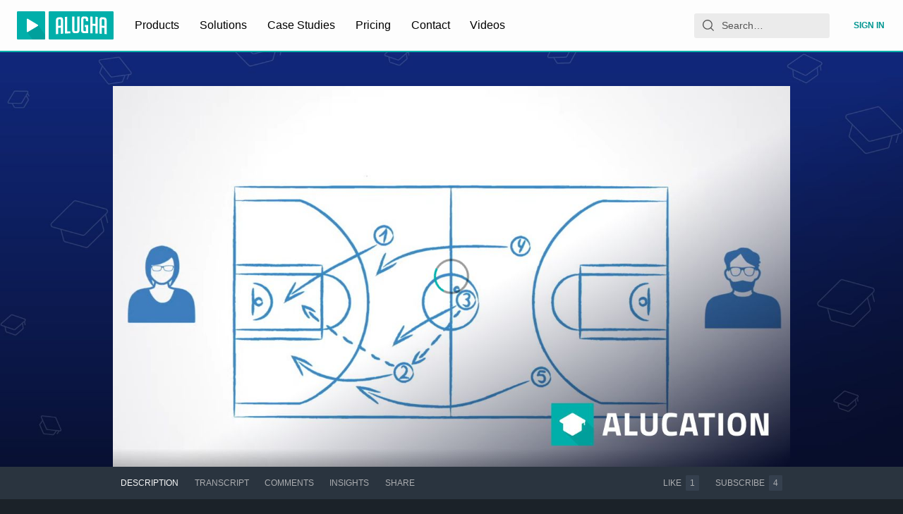

--- FILE ---
content_type: application/javascript; charset=utf-8
request_url: https://static.alugha.com/assets/animated-Bvt_AzoA.js
body_size: -111
content:
import{z as t}from"./index-xquWUZPv.js";const m=(a,i=1,n=!1)=>t(["animation-name:",";animation-duration:","s;animation-fill-mode:both;",";"],a,i,n?"animation-iteration-count: infinite;":"");export{m as a};


--- FILE ---
content_type: application/javascript; charset=utf-8
request_url: https://static.alugha.com/assets/displayLoadingState-C3IozSg9.js
body_size: -189
content:
import{jc as n,jd as o,L as t}from"./index-xquWUZPv.js";const e=n(a=>a.data.loading,o(t));export{e as d};


--- FILE ---
content_type: application/javascript; charset=utf-8
request_url: https://static.alugha.com/assets/VideoPage-index-xLI7T1fP.js
body_size: 4387
content:
import{j as s,H as A,C as k,A as W,n as z,U as x,aH as _,dK as E,aI as H,jc as N,aN as B,aJ as O,r as Q,aO as J,aW as K,ed as P,eh as G,jd as X}from"./index-xquWUZPv.js";import{y as b,B as F}from"./VideoCard-index-BpMx6O-1.js";import{D as Y}from"./DiscountBanner-index-C_ZmijMx.js";import{T as Z,a as g,b as T,S as q,C as f}from"./TabBar-index-d5Z2Nk10.js";import{_ as tt,a as et,V as it,m as u,W as st,b as ot,c as at,L as nt,d as rt,e as lt}from"./VideoPage-intl-CxVe9uYy.js";import{A as dt,w as ct}from"./AdWrappedPlayer-D2TbUzb-.js";import{a as ht}from"./VideoPageQuery-s-WpWgRU.js";import{d as mt}from"./displayLoadingState-C3IozSg9.js";import{d as pt}from"./displayNotFoundState-Dc_BmrDe.js";import{w as gt}from"./withQuery-DHm4eDDa.js";import{n as ut}from"./connect-D2j3rTFK.js";import{w as wt}from"./withUpdateUserFollowingMutation-Bu049BEz.js";import{g as M}from"./graphql-CuH7BM78.js";import{p as ft}from"./parseTimeToSeconds-CVThKkQc.js";import"./Card-index-B29R_jfy.js";import"./ArticleCardContent-BVliUN3a.js";import"./errors-B5Cel1gB.js";import"./IconMenu-D6JjladE.js";import"./ProducerWatchlists-styled-D7vyhmbu.js";import"./FormLabel-index-BT1OMseZ.js";import"./ProducerPodcast-Cd6m11mf.js";import"./Tag-index-BA8TS2Mp.js";import"./ProducerVideos-C3f6cRJL.js";import"./CategorySelection-styled-Bd81iL25.js";import"./Input-index-BjfHVcB0.js";import"./assetAttributes-B7EVxlYX.js";import"./TextArea-index-YulvYrO6.js";import"./MultilingualTabs-index-sDtadKL1.js";import"./LanguageSelection-index-DvplyhBt.js";import"./useDebounce-index-CYIbaipN.js";import"./Alugha2GoVideoMeta-intl-tYUolFj_.js";import"./isEqual-k0FLADYF.js";import"./_baseProperty-Cy4_iYik.js";import"./_setToArray-ByIrKRZ7.js";import"./addVideoToWatchlist-9ywhUkKw.js";import"./IconWarning-CorG6iOi.js";import"./VideoInfoCollaborationsQuery-DqtP5P2c.js";import"./SmartTime-index-D9cX8qJz.js";import"./IconLock-HSjdMk-7.js";import"./IconLaunch-C6DlkUgf.js";import"./DiscountBanner-styled-BofLg30T.js";import"./PricingCheckoutPagePlanInfos-styled-D-eg6MP3.js";import"./animated-Bvt_AzoA.js";import"./utils-CUk__Emz.js";import"./UserPaddleSubscription-CQLu7sRQ.js";import"./PlanSelect-DhJT1PiQ.js";import"./Tags-styled-BvWoBq3f.js";import"./EditUserModal-styled-BBSjuTNv.js";import"./SubscriptionUser-j5ar5N2W.js";import"./PayForm-intl-C3N9vy8R.js";import"./useMount-index-CuEUA28R.js";import"./molecules-intl-CEmefEwO.js";import"./Divider-index-UYNOp7E5.js";import"./SectionTitle-index-bkj2Vc9r.js";import"./Grid-index-BB52c3xW.js";import"./ArticleCard-phIAM2OU.js";import"./Licenses-intl-CTYvhgtx.js";import"./useAsyncFn-DomrDy-g.js";import"./Player-D6BBilmQ.js";import"./Poster-C6OiOdth.js";import"./LoadingCircle-Db6WkENW.js";import"./NotFoundPage-index-IKv0luhX.js";import"./StarsBackground-DNEVSTj9.js";import"./starsBackground-C-35Oakf.js";import"./loadable-DnCTNCdy.js";import"./PublisherDropzone-intl-DrvOsvme.js";const kt=t=>{const e=[];return t.t&&(typeof t.t=="string"?e.push(t.t):Array.isArray(t.t)&&e.push(...t.t.filter(o=>typeof o=="string"))),e},bt=A.div.withConfig({componentId:"sc-7c8ffda9-0"})(["position:relative;overflow:hidden;background-size:cover;background-position:center;background-repeat:no-repeat;@media (min-width:53rem){",";",";padding-top:2rem;}@media (min-width:78rem){padding-top:3rem;}@media (min-width:120rem) and (min-height:60rem){padding-top:5rem;}"],t=>t.background?`background-image: url("${t.background}")`:"",t=>t.backgroundColor?`background-color: ${t.backgroundColor}`:""),xt=(t,e)=>(e==null?void 0:e.background)&&(e==null?void 0:e.background.href)||(t==null?void 0:t.background)&&(t==null?void 0:t.background.href),jt=16/9,y=16/9,R=6/5,Ct=({video:t,track:e,watchlistId:o,onTrackChange:n,onVideoControllerChange:i,timestamp:r,persistAudioSettings:d,sub:a,viewerId:j,videoOnLoop:C,onAdStateChange:v,requestedLang:S})=>{var c,h;let l=jt;return(c=t==null?void 0:t.asset)!=null&&c.width&&((h=t==null?void 0:t.asset)!=null&&h.height)&&(l=t.asset.width/t.asset.height),l>y&&(l=y),l<R&&(l=R),s.jsx(bt,{background:t&&xt(t,e),backgroundColor:(e==null?void 0:e.backgroundColor)??null,children:s.jsx(k,{noPadding:!0,children:s.jsx(W,{showOverflow:!0,ratio:l,children:s.jsx(dt,{autoPlay:!0,videoLang:S||(e==null?void 0:e.langCode),video:t,watchlistId:o,onTrackChange:n,onVideoControllerChange:i,timestamp:r,persistAudioSettings:d,sub:a,viewerId:j,videoLoop:C,onAdStateChange:v})})})})},vt=A(k).withConfig({componentId:"sc-7f20bc87-0"})(["padding-top:2rem;text-align:center;"]),St=A.p.withConfig({componentId:"sc-7f20bc87-1"})(["line-height:1.5;font-size:",";"],({theme:t})=>t.fontSizes.big),Tt=({staticContext:t})=>(t&&(t.statusCode=404),null),Lt=()=>s.jsxs(vt,{children:[s.jsx(z,{render:Tt}),s.jsx("h1",{children:"404 No Playable Tracks Found"}),s.jsx(St,{children:s.jsx(x,{id:"app.TrackNotFound.message",defaultMessage:"The requested video exists, but the producer has chosen not to make any tracks playable. If this video was shared to you by the producer, ask them to send you a link that includes access to the desired hidden tracks."})})]}),At=M(et,{props:({ownProps:{data:{video:t}},mutate:e})=>({updateLike:(o,n)=>{if(!e)throw new Error("Expected mutate to not be null");const{id:i}=t,r=n?t.likes+1:t.likes-1,d=!!n;return e({variables:{videoId:o,like:n},optimisticResponse:{updateOrCreateVideoLike:{__typename:"Video",id:i,viewerHasLiked:d,likes:r},removeVideoLike:{__typename:"Video",id:i,viewerHasLiked:d,likes:r}}})}})}),Mt=M(tt,{props:({mutate:t})=>({reportVideo:(e,o,n,i)=>{if(!t)throw new Error("Expected mutate to not be null");return t({variables:{input:{acceptPrivacyPolicy:e,videoId:o,trackId:n,reason:i}}})}})}),L="description",It=[L,"transcript"];class Vt extends Q.Component{constructor(){super(...arguments),this.state={track:null,videoController:null,animateLiked:!1,animateFollowing:!1,showSaveMenu:!1,isAdPlaying:!1},this.setTrack=e=>{var n;if(!e)return;const o=this.props.video.tracks.find(i=>i.id===e.id);if(!o)throw new Error(`Unknown track ${e.id}`);if(this.setState({track:o}),navigator.mediaSession){const{video:i}=this.props,r=o.thumbnail||(i==null?void 0:i.thumbnail);navigator.mediaSession.metadata=new MediaMetadata({title:o.title,artist:(n=i==null?void 0:i.owner)==null?void 0:n.name,artwork:r?[{sizes:"1280x720",src:r.href}]:void 0})}},this.setVideoController=e=>{this.setState({videoController:e})},this.toggleLike=()=>{if(!this.props.viewerIsAuthenticated){b();return}const{updateLike:e,video:{id:o,viewerHasLiked:n}}=this.props;e(o,!n),this.setState({animateLiked:!0})},this.toggleSaveMenu=()=>{if(!this.props.viewerIsAuthenticated){b();return}this.setState(e=>({showSaveMenu:!e.showSaveMenu}))},this.openSaveMenu=()=>{if(!this.props.viewerIsAuthenticated){b();return}this.setState({showSaveMenu:!0})},this.toggleFollowing=()=>{if(!this.props.viewerIsAuthenticated){b();return}this.props.updateFollowing(),this.setState({animateFollowing:!0})},this.seekTo=e=>{this.state.videoController&&(this.state.videoController.setCurrentTime(e),window.scrollTo(0,0))}}componentDidMount(){this.ensureScrollPosition()}componentDidUpdate(e){var o,n;((o=this.props.video)==null?void 0:o.id)!==((n=e.video)==null?void 0:n.id)&&(this.setState({track:null,animateLiked:!1,animateFollowing:!1}),this.ensureScrollPosition())}ensureScrollPosition(){this.props.history.action==="PUSH"&&window.scrollTo(0,0)}linkToTab(e){const{video:o,location:n}=this.props,i=n.search,r=e===L?"":`/${e}`;return`/videos/${o==null?void 0:o.id}${r}${i}`}render(){var I,V;const{linker:e,match:o,viewerIsAuthenticated:n,video:i,reportVideo:r,viewer:d,query:a,location:j}=this.props,C=Array.isArray(a.time)?a.time[0]:a.time,v=ft(C),S=(a==null?void 0:a.sub)instanceof Array?a==null?void 0:a.sub[0]:a==null?void 0:a.sub,l=this.state.track||(i==null?void 0:i.track),c=o.params.tabId||L,h=a.watchlist instanceof Array?a.watchlist[0]:a.watchlist,D=new URLSearchParams(j.search).get("loop")==="1",U=h?!1:D,$=(i==null?void 0:i.state)===2,{intl:p}=this.props;return s.jsxs("div",{children:[s.jsx(Y,{}),(!It.includes(c)||$)&&s.jsx(J,{children:s.jsx("meta",{name:"robots",content:"noindex,follow"})}),i&&l&&s.jsx(it,{video:i,track:l,watchlistId:h}),s.jsx(Ct,{video:i,track:l,watchlistId:h,onTrackChange:this.setTrack,onVideoControllerChange:this.setVideoController,timestamp:v,persistAudioSettings:!0,sub:S,viewerId:d==null?void 0:d.id,videoOnLoop:U,onAdStateChange:m=>this.setState({isAdPlaying:m}),requestedLang:(a==null?void 0:a.lang)instanceof Array?a==null?void 0:a.lang[0]:a==null?void 0:a.lang}),i&&s.jsxs(Z,{children:[s.jsx(g,{to:this.linkToTab("description"),isActive:c==="description",children:p.formatMessage(u.description)}),s.jsx(g,{to:this.linkToTab("transcript"),isActive:c==="transcript",children:p.formatMessage(u.transcript)}),!i.hideComments&&s.jsx(g,{to:this.linkToTab("comments"),isActive:c==="comments",children:p.formatMessage(u.comments)}),!i.hideInsights&&s.jsx(g,{to:this.linkToTab("insights"),isActive:c==="insights",children:p.formatMessage(u.insights)}),s.jsx(g,{to:this.linkToTab("share"),isActive:c==="share",children:p.formatMessage(u.share)}),s.jsx(K,{}),i.viewerCanEdit&&s.jsx(g,{to:e.toDubbrVideoInfo(i.id),children:p.formatMessage(u.edit)}),s.jsxs(T,{isAction:!0,isActive:i.viewerHasLiked,animate:this.state.animateLiked,onClick:this.toggleLike,children:[s.jsx(x,{id:"app.VideoPage.like",defaultMessage:`{liked, select,
                true {Liked}
                other {Like}
              }`,values:{liked:i.viewerHasLiked}}),s.jsx(F,{children:s.jsx(P,{value:i.likes,format:"short"})})]}),!i.viewerIsOwner&&s.jsxs(T,{isAction:!0,isActive:i.owner.viewerIsFollowing,animate:this.state.animateFollowing,onClick:this.toggleFollowing,children:[s.jsx(x,{id:"app.VideoPage.subscribe",defaultMessage:`{subscribed, select,
                  true {Subscribed}
                  other {Subscribe}
                }`,values:{subscribed:(I=i==null?void 0:i.owner)==null?void 0:I.viewerIsFollowing}}),s.jsx(F,{children:s.jsx(P,{value:(V=i==null?void 0:i.owner)==null?void 0:V.followerCount,format:"short"})})]}),d&&l&&s.jsxs(T,{isAction:!0,onClick:this.openSaveMenu,children:[s.jsx(x,{id:"app.VideoPage.SaveWatchlist",defaultMessage:"Save"}),this.state.showSaveMenu&&s.jsx(st,{toggleMenu:this.toggleSaveMenu,video:i,track:l})]})]}),i&&l&&s.jsxs(q,{value:c,children:[s.jsx(f,{when:"description",children:s.jsx(ot,{viewerIsAuthenticated:n,video:i,track:l,reportVideo:r,onSeek:this.seekTo,showRelatedContent:!0})}),s.jsx(f,{when:"transcript",children:s.jsx(k,{children:s.jsx(at,{track:l,isAdPlaying:!!this.state.isAdPlaying})})}),s.jsx(f,{when:"comments",skip:!!i.hideComments,children:s.jsx(k,{children:s.jsx(nt,{threadId:i.id,defaultCommentLangCode:l.langCode,onSeek:this.seekTo})})}),s.jsx(f,{when:"insights",skip:!!i.hideInsights,children:s.jsx(rt,{entries:i.tracks,type:"video"})}),s.jsx(f,{when:"share",children:s.jsx(k,{children:s.jsx(lt,{target:i,languages:i.tracks.filter(m=>m.asset!==null),watchlistId:h,audioDescriptionLanguages:i.tracks.filter(m=>{var w;return!!((w=m.audioDescriptionAsset)!=null&&w.representations.length)}),closedCaptionsLanguages:i.tracks.filter(m=>{var w;return!!((w=m.closedCaptionsAsset)!=null&&w.closedCaptionsTextRepresentations.length)})})})})]})]})}}const Pt=M(ht,{options:({match:t,query:e,preferredLanguages:o})=>{const n=t.params.videoId,i=kt(e);let r=o;return e.lang?r=typeof e.lang=="string"?[e.lang]:e.lang:e.vlang&&(r=typeof e.vlang=="string"?[e.vlang]:e.vlang),{variables:{videoId:n,videoLanguage:r,preferredLanguages:o,showUnlistedTracks:i,watchlistId:e.watchlist}}}}),Ft=_(G(t=>{var e,o,n,i,r,d;return{updateFollowingMutationData:{userId:(o=(e=t==null?void 0:t.video)==null?void 0:e.owner)==null?void 0:o.id,followerCount:(i=(n=t==null?void 0:t.video)==null?void 0:n.owner)==null?void 0:i.followerCount,viewerIsFollowing:(d=(r=t==null?void 0:t.video)==null?void 0:r.owner)==null?void 0:d.viewerIsFollowing}}}),wt),yt=_(ut,O,B,gt,Pt,mt,pt(t=>!t.data.video&&!t.query.watchlist),ct,N(t=>{var e,o;return!((e=t.data.video)!=null&&e.track)&&!((o=t.query)!=null&&o.watchlist)},X(Lt)),At,Mt,H("data"),Ft,E),Qe=yt(Vt);export{Qe as default};


--- FILE ---
content_type: application/javascript; charset=utf-8
request_url: https://static.alugha.com/assets/isEqual-k0FLADYF.js
body_size: -107
content:
import{aQ as t}from"./index-xquWUZPv.js";import{r as o}from"./_baseProperty-Cy4_iYik.js";var r,a;function q(){if(a)return r;a=1;var s=o();function u(e,i){return s(e,i)}return r=u,r}var E=q();const f=t(E);export{f as i};


--- FILE ---
content_type: application/javascript; charset=utf-8
request_url: https://static.alugha.com/assets/displayNotFoundState-Dc_BmrDe.js
body_size: -162
content:
import t from"./NotFoundPage-index-IKv0luhX.js";import{jc as r,jd as a}from"./index-xquWUZPv.js";const e=o=>r(o,a(t));export{e as d};


--- FILE ---
content_type: application/javascript; charset=utf-8
request_url: https://static.alugha.com/assets/_baseProperty-Cy4_iYik.js
body_size: 1505
content:
import{je as z,jf as h,jg as V,jh as k,ji as rr,jj as er,hx as ar,jk as nr,jl as ur,hy as ir}from"./index-xquWUZPv.js";import{r as fr,a as sr,b as lr}from"./_setToArray-ByIrKRZ7.js";var c,K;function tr(){if(K)return c;K=1;function t(s,q){for(var l=-1,g=s==null?0:s.length;++l<g;)if(q(s[l],l,s))return!0;return!1}return c=t,c}var m,F;function W(){if(F)return m;F=1;var t=fr(),s=tr(),q=sr(),l=1,g=2;function u(r,v,O,E,A,i){var w=O&l,R=r.length,S=v.length;if(R!=S&&!(w&&S>R))return!1;var y=i.get(r),_=i.get(v);if(y&&_)return y==v&&_==r;var f=-1,T=!0,p=O&g?new t:void 0;for(i.set(r,v),i.set(v,r);++f<R;){var a=r[f],d=v[f];if(E)var n=w?E(d,a,f,v,r,i):E(a,d,f,r,v,i);if(n!==void 0){if(n)continue;T=!1;break}if(p){if(!s(v,function(e,P){if(!q(p,P)&&(a===e||A(a,e,O,E,i)))return p.push(P)})){T=!1;break}}else if(!(a===d||A(a,d,O,E,i))){T=!1;break}}return i.delete(r),i.delete(v),T}return m=u,m}var G,J;function gr(){if(J)return G;J=1;function t(s){var q=-1,l=Array(s.size);return s.forEach(function(g,u){l[++q]=[u,g]}),l}return G=t,G}var U,Q;function vr(){if(Q)return U;Q=1;var t=z(),s=h(),q=V(),l=W(),g=gr(),u=lr(),r=1,v=2,O="[object Boolean]",E="[object Date]",A="[object Error]",i="[object Map]",w="[object Number]",R="[object RegExp]",S="[object Set]",y="[object String]",_="[object Symbol]",f="[object ArrayBuffer]",T="[object DataView]",p=t?t.prototype:void 0,a=p?p.valueOf:void 0;function d(n,e,P,L,b,B,I){switch(P){case T:if(n.byteLength!=e.byteLength||n.byteOffset!=e.byteOffset)return!1;n=n.buffer,e=e.buffer;case f:return!(n.byteLength!=e.byteLength||!B(new s(n),new s(e)));case O:case E:case w:return q(+n,+e);case A:return n.name==e.name&&n.message==e.message;case R:case y:return n==e+"";case i:var D=g;case S:var M=L&r;if(D||(D=u),n.size!=e.size&&!M)return!1;var x=I.get(n);if(x)return x==e;L|=v,I.set(n,e);var o=l(D(n),D(e),L,b,B,I);return I.delete(n),o;case _:if(a)return a.call(n)==a.call(e)}return!1}return U=d,U}var C,X;function _r(){if(X)return C;X=1;var t=k(),s=1,q=Object.prototype,l=q.hasOwnProperty;function g(u,r,v,O,E,A){var i=v&s,w=t(u),R=w.length,S=t(r),y=S.length;if(R!=y&&!i)return!1;for(var _=R;_--;){var f=w[_];if(!(i?f in r:l.call(r,f)))return!1}var T=A.get(u),p=A.get(r);if(T&&p)return T==r&&p==u;var a=!0;A.set(u,r),A.set(r,u);for(var d=i;++_<R;){f=w[_];var n=u[f],e=r[f];if(O)var P=i?O(e,n,f,r,u,A):O(n,e,f,u,r,A);if(!(P===void 0?n===e||E(n,e,v,O,A):P)){a=!1;break}d||(d=f=="constructor")}if(a&&!d){var L=u.constructor,b=r.constructor;L!=b&&"constructor"in u&&"constructor"in r&&!(typeof L=="function"&&L instanceof L&&typeof b=="function"&&b instanceof b)&&(a=!1)}return A.delete(u),A.delete(r),a}return C=g,C}var N,Y;function qr(){if(Y)return N;Y=1;var t=rr(),s=W(),q=vr(),l=_r(),g=er(),u=ar(),r=nr(),v=ur(),O=1,E="[object Arguments]",A="[object Array]",i="[object Object]",w=Object.prototype,R=w.hasOwnProperty;function S(y,_,f,T,p,a){var d=u(y),n=u(_),e=d?A:g(y),P=n?A:g(_);e=e==E?i:e,P=P==E?i:P;var L=e==i,b=P==i,B=e==P;if(B&&r(y)){if(!r(_))return!1;d=!0,L=!1}if(B&&!L)return a||(a=new t),d||v(y)?s(y,_,f,T,p,a):q(y,_,e,f,T,p,a);if(!(f&O)){var I=L&&R.call(y,"__wrapped__"),D=b&&R.call(_,"__wrapped__");if(I||D){var M=I?y.value():y,x=D?_.value():_;return a||(a=new t),p(M,x,f,T,a)}}return B?(a||(a=new t),l(y,_,f,T,p,a)):!1}return N=S,N}var j,Z;function Tr(){if(Z)return j;Z=1;var t=qr(),s=ir();function q(l,g,u,r,v){return l===g?!0:l==null||g==null||!s(l)&&!s(g)?l!==l&&g!==g:t(l,g,u,r,q,v)}return j=q,j}var H,$;function pr(){if($)return H;$=1;function t(s){return function(q){return q==null?void 0:q[s]}}return H=t,H}export{pr as a,Tr as r};


--- FILE ---
content_type: application/javascript; charset=utf-8
request_url: https://static.alugha.com/assets/Player-D6BBilmQ.js
body_size: 9965
content:
import{gl as te,q as se,r as l,aZ as ie,d as oe,aP as H,j as c,H as x,U as W,gm as ne,g as re,al as ae,h as V,k as de,gn as j,B as le,p as ce,go as ue,P as he,aC as pe,fX as q,gp as ge,gq as me}from"./index-xquWUZPv.js";import{W as fe,g as ve,l as h,u as ye,H as ke,N as be,Y as we,O as Se,d as Ce,w as Ae,V as Te,h as Le,i as Ee,j as Re,k as xe,n as Ie,c as Me,o as P,p as Pe,q as Ve,r as De,E as Ne,t as Ue,v as je}from"./connect-D2j3rTFK.js";const Oe="https://imasdk.googleapis.com/js/sdkloader/ima3.js";let U=null;const z=()=>{U=null},qe=()=>{const s=window;return s.google&&s.google.ima?Promise.resolve(s.google.ima):U||(U=te(Oe).then(()=>s.google.ima),U.then(z).catch(z),U)},J="player.js",We="0.0.11";var f;(function(s){s.Ready="ready",s.Play="play",s.Pause="pause",s.Ended="ended",s.Timeupdate="timeupdate",s.Progress="progress",s.Seeked="seeked",s.Error="error",s.ResetReady="resetready",s.VideoLoading="videoloading",s.VideoChange="videochange",s.AudioTrackChange="audiotrackchange",s.TextTrackChange="texttrackchange"})(f||(f={}));var v;(function(s){s.Play="play",s.Pause="pause",s.GetPaused="getPaused",s.Mute="mute",s.Unmute="unmute",s.GetMuted="getMuted",s.SetVolume="setVolume",s.GetVolume="getVolume",s.GetDuration="getDuration",s.SetCurrentTime="setCurrentTime",s.GetCurrentTime="getCurrentTime",s.SetLoop="setLoop",s.GetLoop="getLoop",s.RemoveEventListener="removeEventListener",s.AddEventListener="addEventListener"})(v||(v={}));var B;(function(s){s[s.Unknown=-1]="Unknown",s[s.UnsupportedDeviceOrBrowser=1]="UnsupportedDeviceOrBrowser",s[s.InvalidMethod=2]="InvalidMethod",s[s.MethodNotSupported=3]="MethodNotSupported",s[s.VideoNotFound=4]="VideoNotFound",s[s.EmbedNotAllowed=5]="EmbedNotAllowed"})(B||(B={}));const Be=s=>(s.slice(0,2)==="//"?window.location.protocol:"")+s.split("/").slice(0,3).join("/"),_e=s=>typeof s=="string"||s instanceof String,$=Object.values(f),_=Object.values(v),Q=s=>$.includes(s);class bt{constructor(){this.active=!1,this.isReady=!1,this.origin="",this.reject=!0,this.controllerSupportsStructuredData=!1,this.methodHandlers=new Map,this.eventListeners=new Map,this.receive=t=>{if(t.origin!==this.origin)return!1;let e;if(_e(t.data))try{e=JSON.parse(t.data)}catch{return!1}else this.controllerSupportsStructuredData=!0,e=t.data;return e.context!==J?!1:_.includes(e.method)?e.method===v.AddEventListener?!e.listener||!Q(e.value)?!1:(this.addEventListener(e.value,e.listener),!0):e.method===v.RemoveEventListener?!e.listener||!Q(e.value)?!1:(this.removeEventListener(e.value,e.listener),!0):this.invoke(e.method,e.value,e.listener):(this.emit(f.Error,{code:B.InvalidMethod,msg:`Invalid method "${e.method}"`}),!1)}}activate(){this.active||(this.active=!0,this.origin=Be(document.referrer),this.reject=window.self===window.top||!window.postMessage,this.reject||window.addEventListener("message",this.receive))}deactivate(){this.active&&(this.active=!1,this.origin="",this.reject=!0,window.removeEventListener("message",this.receive))}on(t,e){this.methodHandlers.set(t,e)}emit(t,e){const i=this.eventListeners.get(t);if(!i)return!1;for(const n of i)this.send(t,e,n);return!0}ready(){if(this.isReady)return;this.isReady=!0;const t={events:$,methods:_,src:window.location.href};this.emit(f.Ready,t)||this.send(f.Ready,t)}resetReady(){this.isReady=!1,this.emit(f.ResetReady,void 0)||this.send(f.ResetReady,void 0)}addEventListener(t,e){const i=this.eventListeners.get(t);i?i.add(e):this.eventListeners.set(t,new Set([e])),t===f.Ready&&this.isReady&&this.send(f.Ready,{events:$,methods:_,src:window.location.href},e)}removeEventListener(t,e){const i=this.eventListeners.get(t);i&&i.delete(e)}invoke(t,e,i){const n=this.methodHandlers.get(t);if(!n)return this.emit(f.Error,{code:B.MethodNotSupported,msg:`Method not supported: "${t}"`}),!1;const a=n(e);return i&&this.send(t,a,i),!0}send(t,e,i){if(this.reject)return!1;const n={context:J,version:We,event:t,listener:i,value:e},a=this.controllerSupportsStructuredData?n:JSON.stringify(n);return window.parent.postMessage(a,this.origin||"*"),!0}}const Ye=`mutation addView($input: AddViewInput!) {
  addView(input: $input)
}
`,$e={kind:"Document",definitions:[{kind:"OperationDefinition",operation:"mutation",name:{kind:"Name",value:"addView"},variableDefinitions:[{kind:"VariableDefinition",variable:{kind:"Variable",name:{kind:"Name",value:"input"}},type:{kind:"NonNullType",type:{kind:"NamedType",name:{kind:"Name",value:"AddViewInput"}}},directives:[]}],directives:[],selectionSet:{kind:"SelectionSet",selections:[{kind:"Field",name:{kind:"Name",value:"addView"},arguments:[{kind:"Argument",name:{kind:"Name",value:"input"},value:{kind:"Variable",name:{kind:"Name",value:"input"}}}],directives:[]}]}}],loc:{start:0,end:107,source:{name:"GraphQL request",locationOffset:{line:1,column:1},body:Ye}}},Fe=({video:s,watchlistId:t,state:{videoTracks:e,audioTrack:i,textTrack:n,duration:a,currentTime:o,started:p,paused:d,ended:u,buffering:T,fullscreen:k}})=>{const b=se(),m=l.useContext(fe),w=l.useRef([]),I=l.useRef([]),g=l.useRef(),D=ie(),E=l.useMemo(()=>new URLSearchParams(D.search),[D.search]),{width:R,height:S}=l.useMemo(()=>e.find(r=>r.active)||{width:0,height:0},[e]),y=l.useMemo(()=>s.tracks.find(r=>r.langCode===i)||s.tracks.find(r=>r.id===s.defaultTrackId),[i,s.defaultTrackId,s.tracks]),A=l.useMemo(()=>n?s.tracks.find(r=>r.langCode===n.language):void 0,[n,s.tracks]);l.useEffect(()=>{var r,C;s.id&&i&&((r=g.current)==null||r.reset(),(C=g.current)==null||C.setResource(b.toVideoLang(s.id,i,!0)))},[i,b,s.id]),l.useEffect(()=>{var r;(r=g.current)==null||r.setMediaTitle((y==null?void 0:y.title)||"<error:notitle>")},[y]),l.useEffect(()=>{var r;a&&((r=g.current)==null||r.setMediaTotalLengthInSeconds(a))},[a]),l.useEffect(()=>{var r,C;(r=g.current)==null||r.setMediaProgressInSeconds(o),(C=g.current)==null||C.update()},[o]),l.useEffect(()=>{var r;p&&!d&&!u&&((r=g.current)==null||r.play())},[u,d,p]),l.useEffect(()=>{var r;d&&((r=g.current)==null||r.pause())},[d]),l.useEffect(()=>{var r;u&&((r=g.current)==null||r.finish())},[u]),l.useEffect(()=>{var r,C;T?(r=g.current)==null||r.seekStart():(C=g.current)==null||C.seekFinish()},[T]),l.useEffect(()=>{var r;(r=g.current)==null||r.setWidth(R)},[R]),l.useEffect(()=>{var r;(r=g.current)==null||r.setHeight(S)},[S]),l.useEffect(()=>{var r;(r=g.current)==null||r.setFullscreen(k)},[k]),l.useEffect(()=>{s.id&&i&&a&&window.Matomo&&!g.current&&(g.current=new Matomo.MediaAnalytics.MediaTracker("alugha",Matomo.MediaAnalytics.mediaType.VIDEO,b.toVideoLang(s.id,i,!0)),g.current.setWidth(R),g.current.setHeight(S),g.current.setFullscreen(k),g.current.setMediaTitle((y==null?void 0:y.title)||"<error:notitle>"),g.current.setMediaTotalLengthInSeconds(a),g.current.trackUpdate())},[i,a,k,S,b,y,s.id,R]);const[L]=oe($e),N=l.useCallback((r,C)=>window.setTimeout(()=>{w.current.includes(r)||(L({variables:{input:{itemType:H.Track,itemId:r,propellerAdsId:E.get("PPAID"),voluumId:E.get("VOID")}}}),w.current.push(r)),C&&(m==null||m.viewWatchlistVideo(C))},3e3),[L,E,m]),O=l.useCallback(r=>window.setTimeout(()=>{I.current.includes(r)||(L({variables:{input:{itemType:H.Subtitle,itemId:r,propellerAdsId:E.get("PPAID"),voluumId:E.get("VOID")}}}),I.current.push(r))},3e3),[L,E]);return l.useEffect(()=>{m==null||m.openVideo(t||null)},[s.id,t,m]),l.useEffect(()=>{if(p&&y){const r=N(y.id,t);return()=>clearTimeout(r)}},[N,p,y,t]),l.useEffect(()=>{if(p&&A){const r=O(A.id);return()=>clearTimeout(r)}},[p,A,O,t]),null},Ge=x(ne).withConfig({componentId:"sc-98d9e1c1-0"})(["font-size:2em;display:block;margin:0 auto;"]),He=x.p.withConfig({componentId:"sc-98d9e1c1-1"})(["line-height:1.5;"]),ze=()=>c.jsxs(ve,{noLogo:!0,children:[c.jsx(Ge,{}),c.jsx(He,{children:c.jsx(W,{id:"player.ErrorNotLive.message",defaultMessage:"This livestream is currently not being broadcasted. It might not have started yet or it has already ended, check back later."})})]}),M=re("alugha:player:sdk");class Je extends l.Component{constructor(t){super(t),this.currentVideoId=null,this.currentAudioTrack=null,this.currentTextTrack=null,this.setLoop=i=>{M.log("requested set loop:",i),this.props.videoController.setLoop(i),this.props.actions.setLoop(i)};const e=t.receiver;e.on(v.Play,()=>{M.log("requested play"),this.props.videoController.play()}),e.on(v.Pause,()=>{M.log("requested pause"),this.props.videoController.pause()}),e.on(v.Mute,()=>{M.log("requested mute"),this.props.videoController.setVolume(this.props.state.volume,!0)}),e.on(v.Unmute,()=>{M.log("requested unmute"),this.props.videoController.setVolume(this.props.state.volume,!1)}),e.on(v.SetVolume,i=>{M.log("requested set volume:",i),this.props.videoController.setVolume(i/100,this.props.state.muted)}),e.on(v.SetCurrentTime,i=>{M.log("requested set current time:",i),this.props.videoController.setCurrentTime(i)}),e.on(v.SetLoop,this.setLoop),e.on(v.GetPaused,()=>this.props.state.paused),e.on(v.GetMuted,()=>this.props.state.muted),e.on(v.GetVolume,()=>this.props.state.volume*100),e.on(v.GetDuration,()=>this.props.state.duration),e.on(v.GetCurrentTime,()=>this.props.state.currentTime),e.on(v.GetLoop,()=>this.props.state.loop)}componentDidMount(){this.props.receiver.ready(),this.onVideoChange(),this.onAudioTrackChange(),this.props.state.textTrack&&this.onTextTrackChange()}componentWillUnmount(){this.props.receiver.resetReady()}componentDidUpdate(t){const{receiver:e,video:i}=this.props,{audioTrack:n,textTrack:a,buffering:o,currentTime:p,buffered:d,duration:u,paused:T,ended:k}=this.props.state;i.id!==this.currentVideoId&&this.onVideoChange(),n!==this.currentAudioTrack&&this.onAudioTrackChange(),a!==this.currentTextTrack&&this.onTextTrackChange(),!o&&o!==t.state.buffering&&e.emit(f.Seeked),u&&(u!==t.state.duration||p!==t.state.currentTime)&&e.emit(f.Timeupdate,{seconds:p,duration:u}),u&&d!==t.state.buffered&&e.emit(f.Progress,{percent:d/u}),T!==t.state.paused&&e.emit(T?f.Pause:f.Play),k&&k!==t.state.ended&&e.emit(f.Ended)}onVideoChange(){const{receiver:t,video:e,state:{audioLanguages:i,textLanguages:n}}=this.props;if(!i.length&&!n.length)return;this.currentVideoId=e.id;const a={videoId:e.id,audioLanguages:i,textLanguages:n};M.log("emitting",f.VideoChange,a),t.emit(f.VideoChange,a)}onAudioTrackChange(){const{receiver:t,video:e,state:{audioTrack:i}}=this.props;if(!e.tracks.length||!i)return;const n=e.tracks.find(o=>o.langCode===i);if(!n)return;this.currentAudioTrack=i;const a={trackId:n.id,langCode:n.langCode,name:n.name,title:n.title,description:n.description};M.log("emitting",f.AudioTrackChange,a),t.emit(f.AudioTrackChange,a)}onTextTrackChange(){const{receiver:t,video:e,state:{textTrack:i}}=this.props;if(!e.tracks.length)return;let n=null;if(i){const a=e.tracks.find(o=>o.langCode===i.language);if(!a)return;this.currentTextTrack=i.language,n={trackId:a.id,langCode:a.langCode,name:a.name,title:a.title,description:a.description}}else this.currentTextTrack=null;M.log("emitting",f.TextTrackChange,n),t.emit(f.TextTrackChange,n)}render(){return null}}const Qe=s=>{const t=ae(),e=l.useRef(),[i,n]=l.useState(!1);l.useEffect(()=>{const a=()=>{let o;if(V.liveBase.startsWith("/")){const{protocol:d,host:u}=window.location;o=`${d.replace("http","ws")}//${u}${V.liveBase}/events`}else{const d=new URL(V.liveBase);o=`${d.protocol.replace("http","ws")}//${d.host}${d.pathname}/events`}const p=new WebSocket(o);return p.addEventListener("error",d=>h.error(d)),p.addEventListener("open",()=>{h.log("Live events websocket opened"),e.current===p&&n(!0)}),p.addEventListener("close",()=>{h.log("Live events websocket closed"),e.current===p&&(n(!1),setTimeout(()=>{e.current===p&&(e.current=a())},5e3))}),p.addEventListener("message",d=>{h.log("Incoming live event:",d.data);const u=JSON.parse(d.data);switch(u.type){case"viewers":h.log(`Updating viewers for ${u.videoId}: ${u.viewers||0}`),t.writeQuery({query:{kind:"Document",definitions:[{kind:"OperationDefinition",name:{kind:"Name",value:"GetVideoLiveViews"},directives:[],variableDefinitions:[{kind:"VariableDefinition",directives:[],variable:{kind:"Variable",name:{kind:"Name",value:"videoId"}},type:{kind:"NonNullType",type:{kind:"NamedType",name:{kind:"Name",value:"ID"}}}}],operation:"query",selectionSet:{kind:"SelectionSet",selections:[{kind:"Field",name:{kind:"Name",value:"video"},arguments:[{kind:"Argument",name:{kind:"Name",value:"id"},value:{kind:"Variable",name:{kind:"Name",value:"videoId"}}}],directives:[],selectionSet:{kind:"SelectionSet",selections:[{kind:"Field",name:{kind:"Name",value:"id"},arguments:[],directives:[]},{kind:"Field",name:{kind:"Name",value:"liveViews"},arguments:[],directives:[]}]}}]}}],loc:{start:0,end:203,source:{body:`
                query GetVideoLiveViews($videoId: ID!) {
                  video(id: $videoId) {
                    id
                    liveViews
                  }
                }
              `}}},variables:{videoId:u.videoId},data:{video:{__typename:"Video",id:u.videoId,liveViews:u.viewers||0}}});break;case"error":h.error(u.error);break}}),p};return e.current=a(),()=>{const o=e.current;e.current=void 0,o==null||o.close()}},[t]),l.useEffect(()=>{!e.current||!i||(h.log("Watching livestream",s),e.current.send(JSON.stringify({type:"watch",videoId:s})))},[i,s])},Ke=({video:s,...t})=>{const{isHlsJsSupported:e,isNativeHlsSupported:i}=ye(),[n]=de("forceNativeHls",!1);Qe(s.id);const a=s.manifests.hls||`${V.liveBase}/${s.id}/master.m3u8`;return!n&&e?c.jsx(ke,{source:a,...t}):i?c.jsx(be,{source:a,...t}):null},Xe=({video:s,...t})=>{if(s.platform==="youtube")return c.jsx(we,{video:s,...t});if(s.isLivestream&&s.isLive)return c.jsx(Ke,{video:s,...t});const{dash:e,hls:i}=s.manifests;return c.jsx(Se,{dash:e,hls:i,...t})},K="alugha.player.audio",X=s=>{j.set(K,s)},F=()=>{let s=1,t=!1;try{const e=j.get(K,void 0);typeof(e==null?void 0:e.volume)=="number"&&(s=Math.max(0,Math.min(1,e.volume))),t=!!(e!=null&&e.muted)}catch{}return X({volume:s,muted:t}),{volume:s,muted:t}},Ze=x.div.withConfig({componentId:"sc-254fe8a-0"})(["background:#000;position:absolute;top:0;bottom:0;left:0;right:0;"]),et=x(Xe).withConfig({componentId:"sc-254fe8a-1"})(["width:100%;height:100%;object-fit:",";"],s=>s.cover?"cover":"contain");class tt extends l.Component{constructor(){super(...arguments),this.state={},this.player=null,this.updatePreferredResolution=()=>{var n;const t=(n=this.player)==null?void 0:n.video;let e=window.screen.width,i=window.screen.height;!this.props.targetScreenResolution&&t&&t.offsetWidth&&t.offsetHeight&&(e=t.offsetWidth,i=t.offsetHeight),this.setState({preferredResolution:{width:e,height:i,dpr:window.devicePixelRatio}})},this.onLoadedMetadata=()=>{},this.onDurationChange=t=>{this.props.actions.setDuration(t.currentTarget.duration)},this.onError=t=>{h.error("Video error:",t.nativeError),this.props.actions.setError(t)},this.onProgress=t=>{const{buffered:e}=t.currentTarget;this.props.actions.setBuffered(e.length>0?e.end(e.length-1):0)},this.onTimeUpdate=t=>{this.props.timestamp&&this.props.videoLoop&&!this.props.includeWatchlist&&Math.abs(t.currentTarget.currentTime-t.currentTarget.duration)<.3&&(t.currentTarget.currentTime=this.props.timestamp),this.props.actions.setCurrentTime(t.currentTarget.currentTime)},this.onVolumeChange=t=>{const{volume:e,muted:i}=t.currentTarget;this.props.persistAudioSettings&&X({volume:e,muted:i}),this.props.actions.setVolume(e,i)},this.onRateChange=t=>{this.props.actions.setPlaybackRate(t.currentTarget.playbackRate)},this.refPlayer=t=>{if(this.player=t,window.$player=t,t){if(h.log("New player found, creating video controller with player",t),this.props.actions.setVideoController(new Te(t)),this.props.persistAudioSettings){const e=F();t.video.muted=e.muted,t.video.volume=e.volume,this.props.actions.videoInitialized(e)}else this.props.actions.videoInitialized();this.updatePreferredResolution()}else h.log("Player is null, removing video controller"),this.props.actions.setVideoController(null)}}componentDidMount(){this.updatePreferredResolution(),window.addEventListener("resize",this.updatePreferredResolution)}componentWillUnmount(){window.removeEventListener("resize",this.updatePreferredResolution)}render(){return c.jsx(Ze,{children:c.jsx(et,{cover:this.props.cover,refPlayer:this.refPlayer,video:this.props.video,videoLang:this.props.videoLang,preferredResolution:this.state.preferredResolution,controls:this.props.controls,poster:this.props.poster,onReady:this.props.actions.setReady,onError:this.onError,onVideoTracksUpdated:this.props.actions.setVideoTracks,onAudioTracksUpdated:this.props.actions.setAudioLanguages,onAudioDescriptionTracksUpdated:this.props.actions.setAudioDescriptionLanguages,onClosedCaptionsTracksUpdated:this.props.actions.setClosedCaptionsLanguages,onAudioTrackChanged:this.props.actions.setAudioTrack,onAudioDescriptionTrackChanged:this.props.actions.setAudioDescriptionTrack,onClosedCaptionsTrackChanged:this.props.actions.setClosedCaptionsTrack,onTextTracksUpdated:this.props.actions.setTextLanguages,onTextTrackChanged:this.props.actions.setTextTrack,onBufferingChanged:this.props.actions.setBuffering,onLoadedMetadata:this.onLoadedMetadata,onDurationChange:this.onDurationChange,onPlaying:this.props.actions.setPlaying,onPause:this.props.actions.setPaused,onEnded:this.props.actions.setEnded,onProgress:this.onProgress,onTimeUpdate:this.onTimeUpdate,onVolumeChange:this.onVolumeChange,onWaiting:this.props.actions.setWaiting,onRateChange:this.onRateChange})})}}const st=Ce(Ae(tt)),it=x.div.withConfig({componentId:"sc-22b7683f-0"})(["width:100%;height:100%;background:#000;color:#fff;padding:1rem;justify-content:center;align-items:center;display:flex;flex-direction:column;@media (min-width:30rem){padding:2rem 4rem;}"]),ot=x.div.withConfig({componentId:"sc-22b7683f-1"})(["flex-shrink:1;line-height:1.5;overflow-y:auto;margin-bottom:0.5rem;"]),nt=x(le).withConfig({componentId:"sc-22b7683f-2"})(["flex-shrink:0;"]),rt=({onConsent:s})=>c.jsxs(it,{children:[c.jsx(ot,{children:c.jsx(W,{id:"player.YoutubeConsentWall.info",defaultMessage:"This video is hosted on the YouTube video platform. Therefore, playing this video requires embedding the YouTube video player by YouTube LLC, USA which belongs to Google LLC, USA. By accepting, you agree that we embed their video player, which is able to set third-party cookies, including those used for advertisement and tracking, and may transfer your browser information and IP address to Google servers. For more information, see {googlePrivacyPolicyLink}.",description:"The info text for the YouTube consent wall",values:{googlePrivacyPolicyLink:c.jsx("a",{href:"https://policies.google.com/privacy",target:"_blank",rel:"noopener noreferrer",children:c.jsx(W,{id:"app.YoutubeConsentWall.googlePrivacyPolicyLink",defaultMessage:"Google's privacy policy",description:"Name for the link to Google's privacy policy"})})}})}),c.jsx(nt,{type:"button",primary:!0,onClick:s,children:c.jsx(W,{id:"player.YoutubeConsentWall.accept",defaultMessage:"Accept",description:"Text for the accept button"})})]}),at=s=>{class t extends l.Component{constructor(){super(...arguments),this.state={ima:null,error:null}}async componentDidMount(){try{const i=await qe();this.setState({ima:i})}catch(i){h.error("Google IMA SDK could not loaded:",i),this.setState({error:i}),this.props.onImaSdkLoadingError&&this.props.onImaSdkLoadingError()}}render(){const{ima:i}=this.state;return i?c.jsx(s,{...this.props,ima:i}):null}}return t},dt=x.div.withConfig({componentId:"sc-73c9dd3c-0"})(["position:absolute;top:0;left:0;width:100%;height:100%;"]);var lt=function(s){return s[s.Disabled=0]="Disabled",s[s.Enabled=1]="Enabled",s[s.Insecure=2]="Insecure",s}({});class ct extends l.Component{constructor(){super(...arguments),this.adsManager=null,this.skipAd=!1,this.timeUpdateId=null,this.refContainer=t=>{this.containerEl=t},this.onTimeUpdate=()=>{this.adsManager&&this.props.actions.setRemainingTime(this.adsManager.getRemainingTime())}}componentDidMount(){const{AdDisplayContainer:t,AdsLoader:e,AdsManagerLoadedEvent:i,AdErrorEvent:n,ImaSdkSettings:a,settings:o}=this.props.ima;o.setDisableCustomPlaybackForIOS10Plus(!0);const p=this.props.videoController.player.video;switch(this.adDisplayContainer=new t(this.containerEl,p),this.adsLoader=new e(this.adDisplayContainer),this.adsLoader.addEventListener(n.Type.AD_ERROR,this.onAdError.bind(this),!1),this.adsLoader.addEventListener(i.Type.ADS_MANAGER_LOADED,this.onAdsManagerLoaded.bind(this),!1),this.props.vpaidMode){case 1:this.adsLoader.getSettings().setVpaidMode(a.VpaidMode.ENABLED);break;case 2:this.adsLoader.getSettings().setVpaidMode(a.VpaidMode.INSECURE);break;default:this.adsLoader.getSettings().setVpaidMode(a.VpaidMode.DISABLED)}this.loadAds(),this.props.onReady(this)}componentWillUnmount(){this.adsManager&&this.adsManager.destroy(),this.adsLoader.destroy(),this.adDisplayContainer.destroy()}componentDidUpdate(t){this.props.videoState.ended&&!t.videoState.ended&&this.adsLoader.contentComplete(),this.props.videoId!==t.videoId&&(this.componentWillUnmount(),this.componentDidMount())}loadAds(){this.adsManager&&(this.adsManager.destroy(),this.adsManager=null),this.skipAd=!1,this.adsShouldPlay=!1;const{AdsRequest:t}=this.props.ima,{clientWidth:e,clientHeight:i}=this.containerEl,n=new t;n.adTagUrl=V.videoAdTag,n.linearAdSlotWidth=e,n.linearAdSlotHeight=i,n.nonLinearAdSlotWidth=e,n.nonLinearAdSlotHeight=i,this.adsLoader.requestAds(n)}startAds(){this.adsShouldPlay=!0,this.adDisplayContainer.initialize(),this.skipAd?this.onContentResumeRequested():this.adsManager&&this.playAds()}playAds(){if(!this.adsManager)throw new Error("Expected adsManager to not be null");const{ViewMode:t}=this.props.ima,{clientWidth:e,clientHeight:i}=this.containerEl;try{this.adsManager.init(e,i,t.NORMAL),this.adsManager.start()}catch{this.onContentResumeRequested()}}onAdError(t){h.error("Ad error:",t.getError()),this.adsManager&&(this.adsManager.destroy(),this.adsManager=null),this.skipAd=!0,this.adsShouldPlay&&this.onContentResumeRequested()}onAdsManagerLoaded(t){const{AdErrorEvent:e,AdEvent:i,UiElements:n}=this.props.ima;this.adsManager=t.getAdsManager(this.props.videoController.player.video,{uiElements:[n.AD_ATTRIBUTION,n.COUNTDOWN]}),this.adsManager.addEventListener(e.Type.AD_ERROR,this.onAdError.bind(this)),this.adsManager.addEventListener(i.Type.CONTENT_PAUSE_REQUESTED,this.onContentPauseRequested.bind(this)),this.adsManager.addEventListener(i.Type.CONTENT_RESUME_REQUESTED,this.onContentResumeRequested.bind(this)),this.adsManager.addEventListener(i.Type.SKIPPABLE_STATE_CHANGED,this.onSkippableStateChanged.bind(this)),this.adsShouldPlay&&this.playAds()}onContentPauseRequested(){h.log("Content pause requested by ad"),this.props.playerActions.enterAdState(),this.props.videoController.pause(),this.registerTimeUpdate()}onContentResumeRequested(){h.log("Content resume requested by ad"),this.unregisterTimeUpdate(),this.props.playerActions.enterVideoState(),this.props.videoState.ended||this.props.videoController.play()}onSkippableStateChanged(){this.adsManager&&this.props.actions.setSkippable(this.adsManager.getAdSkippableState())}registerTimeUpdate(){this.timeUpdateId||(this.timeUpdateId=window.setInterval(this.onTimeUpdate,300))}unregisterTimeUpdate(){this.timeUpdateId&&(window.clearInterval(this.timeUpdateId),this.timeUpdateId=null)}render(){return c.jsx(dt,{ref:this.refContainer})}}const ut=at(ct),ht=x.div.withConfig({componentId:"sc-e73e2aae-0"})(["pointer-events:none;position:absolute;left:0;right:0;bottom:1.5em;text-align:center;font-size:1.15em;line-height:2em;z-index:1000;"]),pt=x.span.withConfig({componentId:"sc-e73e2aae-1"})(["margin:0.15em 0;padding:0.25em 0.5em;border-radius:0.25em;background:",";box-decoration-break:clone;white-space:pre-line;display:inline-block;color:white;"],({theme:s})=>he(.25,s.colors.backgroundDark)),gt=()=>{const{formatMessage:s}=ce(),t=s(Le.sampleSubtitle),e=l.useContext(ue);return e.showPreview?c.jsx(ht,{style:Ee(e),children:c.jsx(pt,{style:Re(e),children:c.jsx("span",{children:t})})}):null},mt=x.div.withConfig({componentId:"sc-cdc24b82-0"})(["position:absolute;top:0;bottom:0;left:0;right:0;"]),Y=De.check({ios:"10"});class ft extends l.Component{constructor(t){super(t),this.state={isYoutubeEmbedAllowed:!1,showAds:!1},this.containerRef=pe.createRef(),this.adDisplay=null,this.orientationLocked=!1,this.onFullscreenChange=()=>{if(this.props.videoActions.setFullscreen(P.isFullscreen),!(screen.orientation==null||screen.orientation.lock==null))if(P.isFullscreen){let i="landscape";const{videoController:n}=this.props.videoState;if(n){const{videoWidth:a,videoHeight:o}=n;o>a&&(i="portrait")}h.log("Switching orientation to",i),screen.orientation.lock(i).then(()=>{this.orientationLocked=!0}).catch(q)}else this.orientationLocked&&(this.orientationLocked=!1,screen.orientation.unlock())},this.toggleFullscreen=()=>{const{dubbrMode:i,videoState:{videoController:n}}=this.props;i||(P.isEnabled&&this.containerRef.current?P.toggle(window.parent===window?this.containerRef.current:void 0):n!=null&&n.supportsSafariVideoFullscreen&&n.toggleSafariVideoFullscreen())},this.requestStart=()=>{var n,a;const{dubbrMode:i}=this.props;if(h.log("Request to start video triggered"),!i){h.log("Not in dubbr mode, aborting");return}(a=(n=this.props).onRequestStart)==null||a.call(n)},this.start=async()=>{var y;const{videoState:{videoController:i,ready:n,started:a,textLanguages:o,closedCaptionsLanguages:p},playerActions:d,videoActions:u,dubbrMode:T,timestamp:k,muted:b,sub:m,video:w,preferredLanguages:I,videoLoop:g}=this.props,{showAds:D}=this.state,E=w==null?void 0:w.tracks.slice().sort(Pe),R=E&&o&&Ve(E,o),S=R==null?void 0:R.map(A=>A.langCode);if(!a){if(h.log("Start of video triggered"),T)return h.log("Player is in Dubbr mode, start will be requested but not executed"),this.requestStart();if(!i||!n){h.log("Player not ready yet or video controller not set, aborting start");return}if(k&&!isNaN(k)&&i.setCurrentTime(k),b&&i.setVolume(this.props.videoState.volume,!0),m){const A=I==null?void 0:I.find(L=>S==null?void 0:S.includes(L));if(m.endsWith("-cc")){const L=m.slice(0,-3);p!=null&&p.includes(L)&&i.selectClosedCaptionsTrack({langCode:L})}else if(S!=null&&S.includes(m))i.selectTextTrack({langCode:m});else if((m==="auto"||m==="force")&&A)i.selectTextTrack({langCode:A});else if(m==="force"&&S){const L=(y=w==null?void 0:w.tracks.find(N=>N.id===(w==null?void 0:w.defaultTrackId)))==null?void 0:y.langCode;i.selectTextTrack({langCode:L||S[0]})}}if(g&&!this.props.watchlistId&&i.setLoop(g),D){if(!this.adDisplay){h.log("adDisplay not ready, aborting start");return}h.log("Entering ad state and starting ad playback"),d.enterAdState();try{await i.play()}catch(A){h.warn("Autoplay was blocked:",A)}i.pause(),this.adDisplay.startAds()}else{h.log("Entering video state and starting video playback"),d.enterVideoState();try{await i.play()}catch(A){h.warn("Autoplay was blocked:",A),u.setPaused(),u.setBuffering(!1)}}}},this.onAdDisplayReady=i=>{this.adDisplay=i,this.props.autoPlay&&!this.props.isBusy&&this.start()},this.onImaSdkLoadingError=()=>{this.setState({showAds:!1})},this.onYoutubeEmbedAllowedChanged=i=>{this.setState({isYoutubeEmbedAllowed:i!==null?i:!1})},this.allowYoutubeEmbed=()=>{j.set("isYoutubeEmbedAllowed",!0)};const{video:e}=this.props;this.state.showAds=!this.props.dubbrMode&&!!V.videoAdTag&&Y&&(e==null?void 0:e.platform)==="alugha"&&(e==null?void 0:e.owner.adsEnabled),h.log("Browser supports ads:",Y),h.log("Video ad tag:",V.videoAdTag),h.log("Video owner can show ads:",e==null?void 0:e.owner.adsEnabled),h.log("Video might show ads:",this.state.showAds)}componentDidMount(){P.isEnabled&&P.on("change",this.onFullscreenChange);const t=j.get("isYoutubeEmbedAllowed",!1);this.setState({isYoutubeEmbedAllowed:t}),j.addChangeListener("isYoutubeEmbedAllowed",this.onYoutubeEmbedAllowedChanged),this.props.autoPlay&&this.start()}componentWillUnmount(){h.log("Player will unmount, resetting state");const{videoActions:t,playerActions:e}=this.props;t.videoChanged(this.props.persistAudioSettings?F():void 0),e.resetState(),j.removeChangeListener("isYoutubeEmbedAllowed",this.onYoutubeEmbedAllowedChanged),P.isEnabled&&P.off("change",this.onFullscreenChange)}componentDidUpdate(t){var d,u,T,k;const{video:e,videoActions:i,playerActions:n,dubbrMode:a}=this.props,o=(e==null?void 0:e.id)!==((d=t.video)==null?void 0:d.id);if(o){h.log("Video changed, updating state"),i.videoChanged(this.props.persistAudioSettings?F():void 0),n.resetState();const b=!a&&Y&&(e==null?void 0:e.platform)==="alugha"&&(e==null?void 0:e.owner.adsEnabled);this.setState({showAds:b})}if(this.props.videoState.audioTrack!==t.videoState.audioTrack||this.props.videoState.textTrack!==t.videoState.textTrack){const b=this.props.videoState.textTrack?ge(this.props.videoState.textTrack.language):this.props.videoState.audioTrack,m=(u=this.props.video)==null?void 0:u.tracks,w=m==null?void 0:m.find(g=>g.langCode===b),{onTrackChange:I=q}=this.props;I(w)}const{videoController:p}=this.props.videoState;if(p!==t.videoState.videoController){const{onVideoControllerChange:b=q}=this.props;b(p)}if(this.props.videoState.ended&&!t.videoState.ended){const{onEnded:b=q}=this.props;b()}!o&&this.props.videoState.ready&&(!t.videoState.ready||((T=this.props.video)==null?void 0:T.id)!==((k=t.video)==null?void 0:k.id))&&this.props.autoPlay&&!this.props.isBusy&&this.start()}render(){var G;const{withLogo:t,videoLang:e,playerState:i,playerActions:n,adActions:a,video:o,watchlistId:p,videoState:d,videoActions:u,disableControls:T,isBusy:k,onRequestStart:b,dubbrMode:m,showUnlistedTracks:w,brand:I,persistAudioSettings:g,targetScreenResolution:D,timestamp:E,videoLoop:R,includeWatchlist:S,iframeReceiver:y,children:A}=this.props,{isYoutubeEmbedAllowed:L,showAds:N}=this.state,O=this.props.videoState.textTrack!==null;if((o==null?void 0:o.platform)==="youtube"&&!L)return c.jsx(rt,{onConsent:this.allowYoutubeEmbed});if(!(o!=null&&o.isLivestream)&&(o==null?void 0:o.platform)!=="youtube"&&!(o!=null&&o.manifests.dash)&&!(o!=null&&o.manifests.hls)&&o)return c.jsx(Ne,{asset:o==null?void 0:o.asset});if(o!=null&&o.isLivestream&&!(o!=null&&o.isLive))return c.jsx(ze,{});const r=Ue&&(o==null?void 0:o.platform)==="youtube",C=e?o==null?void 0:o.tracks.find(ee=>ee.langCode===e):void 0,Z=(G=(C==null?void 0:C.poster)||(o==null?void 0:o.poster))==null?void 0:G.href;return c.jsxs(mt,{ref:this.containerRef,children:[o&&c.jsx(st,{video:o,controls:r,poster:Z,videoLang:e,actions:u,cover:d.coverVideo&&d.fullscreen,persistAudioSettings:g,targetScreenResolution:D,timestamp:E,videoLoop:R,includeWatchlist:S}),O&&c.jsx(gt,{}),N&&d.videoController&&o&&c.jsx(ut,{onReady:this.onAdDisplayReady,videoId:o.id,videoController:d.videoController,playerActions:n,actions:a,videoState:d,vpaidMode:lt.Insecure,onImaSdkLoadingError:this.onImaSdkLoadingError}),i!==me.AdPlaying&&!r&&c.jsx(je,{video:o,watchlistId:p,controls:!T,withLogo:t,state:d,actions:u,toggleFullscreen:this.toggleFullscreen,forceDisplayBufferingState:k,onRequestStart:b,dubbrMode:m,showUnlistedTracks:w,brand:I,videoLoop:R,includeWatchlist:S}),y&&o&&d.videoController&&d.ready&&c.jsx(Je,{receiver:y,video:o,videoController:d.videoController,state:d,actions:u}),!m&&o&&c.jsx(Fe,{state:d,video:o,watchlistId:p}),A]})}}const vt=xe(Ie(Me(ft))),wt=Object.freeze(Object.defineProperty({__proto__:null,default:vt},Symbol.toStringTag,{value:"Module"}));export{ze as E,vt as P,bt as R,$e as _,f as a,B as b,wt as c,F as g,X as s};


--- FILE ---
content_type: application/javascript; charset=utf-8
request_url: https://static.alugha.com/assets/VideoPage-intl-CxVe9uYy.js
body_size: 25599
content:
const __vite__mapDeps=(i,m=__vite__mapDeps,d=(m.f||(m.f=[__alugha__.clientFilesBaseUrl+"assets/Comments-index-B9ru8K2a.js",__alugha__.clientFilesBaseUrl+"assets/index-xquWUZPv.js",__alugha__.clientFilesBaseUrl+"assets/VideoCard-index-BpMx6O-1.js",__alugha__.clientFilesBaseUrl+"assets/VideoPageQuery-s-WpWgRU.js",__alugha__.clientFilesBaseUrl+"assets/ArticleCardContent-BVliUN3a.js",__alugha__.clientFilesBaseUrl+"assets/Card-index-B29R_jfy.js",__alugha__.clientFilesBaseUrl+"assets/errors-B5Cel1gB.js",__alugha__.clientFilesBaseUrl+"assets/IconMenu-D6JjladE.js",__alugha__.clientFilesBaseUrl+"assets/ProducerWatchlists-styled-D7vyhmbu.js",__alugha__.clientFilesBaseUrl+"assets/FormLabel-index-BT1OMseZ.js",__alugha__.clientFilesBaseUrl+"assets/ProducerPodcast-Cd6m11mf.js",__alugha__.clientFilesBaseUrl+"assets/Tag-index-BA8TS2Mp.js",__alugha__.clientFilesBaseUrl+"assets/ProducerVideos-C3f6cRJL.js",__alugha__.clientFilesBaseUrl+"assets/CategorySelection-styled-Bd81iL25.js",__alugha__.clientFilesBaseUrl+"assets/Input-index-BjfHVcB0.js",__alugha__.clientFilesBaseUrl+"assets/assetAttributes-B7EVxlYX.js",__alugha__.clientFilesBaseUrl+"assets/TextArea-index-YulvYrO6.js",__alugha__.clientFilesBaseUrl+"assets/MultilingualTabs-index-sDtadKL1.js",__alugha__.clientFilesBaseUrl+"assets/LanguageSelection-index-DvplyhBt.js",__alugha__.clientFilesBaseUrl+"assets/useDebounce-index-CYIbaipN.js",__alugha__.clientFilesBaseUrl+"assets/Alugha2GoVideoMeta-intl-tYUolFj_.js",__alugha__.clientFilesBaseUrl+"assets/isEqual-k0FLADYF.js",__alugha__.clientFilesBaseUrl+"assets/_baseProperty-Cy4_iYik.js",__alugha__.clientFilesBaseUrl+"assets/_setToArray-ByIrKRZ7.js",__alugha__.clientFilesBaseUrl+"assets/addVideoToWatchlist-9ywhUkKw.js",__alugha__.clientFilesBaseUrl+"assets/graphql-CuH7BM78.js",__alugha__.clientFilesBaseUrl+"assets/IconWarning-CorG6iOi.js",__alugha__.clientFilesBaseUrl+"assets/VideoInfoCollaborationsQuery-DqtP5P2c.js",__alugha__.clientFilesBaseUrl+"assets/SmartTime-index-D9cX8qJz.js",__alugha__.clientFilesBaseUrl+"assets/IconLock-HSjdMk-7.js",__alugha__.clientFilesBaseUrl+"assets/IconLaunch-C6DlkUgf.js",__alugha__.clientFilesBaseUrl+"assets/displayLoadingState-C3IozSg9.js",__alugha__.clientFilesBaseUrl+"assets/_baseUniq-BqvIagGh.js",__alugha__.clientFilesBaseUrl+"assets/_arrayIncludesWith-pBMhzuR3.js",__alugha__.clientFilesBaseUrl+"assets/Insights-index-CF6VnnRc.js",__alugha__.clientFilesBaseUrl+"assets/FinishTrackHeader-messages-r-IyMMQ6.js",__alugha__.clientFilesBaseUrl+"assets/ShareVideoOrArticle-index-By_HOFwy.js",__alugha__.clientFilesBaseUrl+"assets/EmbedPlayer-DyCz04n4.js",__alugha__.clientFilesBaseUrl+"assets/connect-D2j3rTFK.js",__alugha__.clientFilesBaseUrl+"assets/loadable-DnCTNCdy.js",__alugha__.clientFilesBaseUrl+"assets/LoadingCircle-Db6WkENW.js",__alugha__.clientFilesBaseUrl+"assets/PublisherDropzone-intl-DrvOsvme.js",__alugha__.clientFilesBaseUrl+"assets/AdWrappedPlayer-D2TbUzb-.js",__alugha__.clientFilesBaseUrl+"assets/Player-D6BBilmQ.js",__alugha__.clientFilesBaseUrl+"assets/Poster-C6OiOdth.js",__alugha__.clientFilesBaseUrl+"assets/ColorPicker-CEWzEEtj.js",__alugha__.clientFilesBaseUrl+"assets/_baseForOwn-sU2WN-6q.js",__alugha__.clientFilesBaseUrl+"assets/_baseIteratee-BO8cpWni.js",__alugha__.clientFilesBaseUrl+"assets/_baseMap-BkZU4pBg.js",__alugha__.clientFilesBaseUrl+"assets/SwitchButton-index-DlCRNfsH.js",__alugha__.clientFilesBaseUrl+"assets/vsc-index-5ep3YH_k.js",__alugha__.clientFilesBaseUrl+"assets/TooltipBox-BQjSdX9D.js",__alugha__.clientFilesBaseUrl+"assets/CopyFeedback-index-3Bk43QH9.js",__alugha__.clientFilesBaseUrl+"assets/parseTimeToSeconds-CVThKkQc.js"])))=>i.map(i=>d[i]);
import{r as q,gY as st,u as he,q as ut,aU as le,j as n,aO as dt,o as Ee,d as K,B as Z,U as B,p as tt,s as it,H as I,aE as ct,Y as lt,a4 as mt,aX as pt,aT as ft,t as ae,aQ as ht,z as Se,aN as vt,dK as gt,i3 as J,i4 as ee,aV as kt,C as _t,jr as ve,L as ne,cd as ge,i as bt,af as yt,V as ke,aC as me,bw as Ve}from"./index-xquWUZPv.js";import{_ as nt}from"./addVideoToWatchlist-9ywhUkKw.js";import{g as je}from"./utils-CUk__Emz.js";import{d as Dt,U as xt,C as Ct}from"./UserPaddleSubscription-CQLu7sRQ.js";import{s as wt}from"./molecules-intl-CEmefEwO.js";import{u as At,n as Nt,D as Ft,y as Et,I as St,R as Vt,z as jt,V as Mt}from"./VideoCard-index-BpMx6O-1.js";import{a as Tt}from"./IconLock-HSjdMk-7.js";import{D as Me}from"./Divider-index-UYNOp7E5.js";import{S as Te}from"./SectionTitle-index-bkj2Vc9r.js";import{G as Ie}from"./Grid-index-BB52c3xW.js";import{A as It}from"./ArticleCard-phIAM2OU.js";import{m as U}from"./Licenses-intl-CTYvhgtx.js";import{y as Rt,s as zt,z as Lt,D as Bt,F as Re,G as ze}from"./connect-D2j3rTFK.js";import{u as Ot}from"./useAsyncFn-DomrDy-g.js";function Pt(i,e){e===void 0&&(e=[]);var r=Ot(i,e,{loading:!0}),l=r[0],c=r[1];return q.useEffect(function(){c()},[c]),l}const $t=(i,e,r,l,c,p,f,C,_,g)=>{var v,A;const u={"@context":"http://schema.org","@type":"VideoObject",url:f,thumbnailUrl:c&&c.href,embedUrl:_,playerType:"HTML5",name:g?g.title:e.title,description:r,inLanguage:e.langCode,width:g&&g.watchlistThumbnail?g.watchlistThumbnail.width:i.asset&&i.asset.width||void 0,height:g&&g.watchlistThumbnail?g.watchlistThumbnail.height:i.asset&&i.asset.height||void 0,duration:st(l),uploadDate:i.created,dateCreated:g?g.createdAt:i.created,dateModified:g?g.updatedAt:i.modified,requiresSubscription:!1,thumbnail:{"@type":"ImageObject",width:c&&c.width,height:c&&c.height,fileFormat:p,url:c&&c.href},author:{"@type":"Person",name:i.owner.name,url:C},interactionStatistic:i.views?{"@type":"InteractionCounter",interactionType:{"@type":"http://schema.org/WatchAction"},userInteractionCount:i.views}:void 0},m=(A=(v=e.subtitleAsset)==null?void 0:v.textRepresentations)==null?void 0:A[0];return m&&(u.caption={"@type":"MediaObject",encodingFormat:m.format==="webvtt"?"text/vtt":"text",contentUrl:m.href}),[u]},qt=`#import "../fragments/ProducerWatchlist.graphql"

query VideoPageWatchlistQuery($watchlistId: ID!) {
  watchlist(id: $watchlistId) {
    id
    ...ProducerWatchlist
    videos {
      id
    }
  }
}
`,pe={kind:"Document",definitions:[{kind:"OperationDefinition",operation:"query",name:{kind:"Name",value:"VideoPageWatchlistQuery"},variableDefinitions:[{kind:"VariableDefinition",variable:{kind:"Variable",name:{kind:"Name",value:"watchlistId"}},type:{kind:"NonNullType",type:{kind:"NamedType",name:{kind:"Name",value:"ID"}}},directives:[]}],directives:[],selectionSet:{kind:"SelectionSet",selections:[{kind:"Field",name:{kind:"Name",value:"watchlist"},arguments:[{kind:"Argument",name:{kind:"Name",value:"id"},value:{kind:"Variable",name:{kind:"Name",value:"watchlistId"}}}],directives:[],selectionSet:{kind:"SelectionSet",selections:[{kind:"Field",name:{kind:"Name",value:"id"},arguments:[],directives:[]},{kind:"FragmentSpread",name:{kind:"Name",value:"ProducerWatchlist"},directives:[]},{kind:"Field",name:{kind:"Name",value:"videos"},arguments:[],directives:[],selectionSet:{kind:"SelectionSet",selections:[{kind:"Field",name:{kind:"Name",value:"id"},arguments:[],directives:[]}]}}]}}]}}],loc:{start:0,end:237,source:{name:"GraphQL request",locationOffset:{line:1,column:1},body:qt}}},Ut=i=>{const e={};return i.filter(function(r){if(r.kind!=="FragmentDefinition")return!0;const l=r.name.value;return e[l]?!1:(e[l]=!0,!0)})};pe.definitions=Ut(pe.definitions.concat(nt.definitions));const Ht=(i,e)=>{const r=(u,m)=>{if(u.kind==="FragmentSpread")m.add(u.name.value);else if(u.kind==="VariableDefinition"){const v=u.type;v.kind==="NamedType"&&m.add(v.name.value)}return u&&"selectionSet"in u&&u.selectionSet&&u.selectionSet.selections.forEach(v=>{r(v,m)}),u&&"variableDefinitions"in u&&u.variableDefinitions&&u.variableDefinitions.forEach(v=>{r(v,m)}),u&&"definitions"in u&&u.definitions&&u.definitions.forEach(v=>{r(v,m)}),m},l=u=>{const m={};return u.definitions.forEach(function(v){"name"in v&&v.name&&(m[v.name.value]=r(v,new Set))}),m},c=(u,m)=>{for(let v=0;v<u.definitions.length;v++){const A=u.definitions[v];if(A&&"name"in A&&A.name&&A.name.value==m)return A}},p=l(i),f=Object.assign({},i,{definitions:[c(i,e)]}),C=p[e]||new Set,_=new Set;let g=new Set;for(C.forEach(u=>{g.add(u)});g.size>0;){const u=g;g=new Set,u.forEach(m=>{_.has(m)||(_.add(m),(p[m]||new Set).forEach(A=>{g.add(A)}))})}return _.forEach(u=>{const m=c(i,u);m&&f.definitions.push(m)}),f};Ht(pe,"VideoPageWatchlistQuery");const Yt=i=>{try{return new Intl.Locale(i),!0}catch{return!1}},Zt=(i,e,r)=>{if(typeof Intl.Segmenter=="function"&&Yt(e)){const c=new Intl.Segmenter(e,{granularity:"word"}).segment(i);let p=0,f="";for(const{segment:C}of c){const _=Array.from(C).length;if(p+_>r){f+="…";break}p+=_,f+=C}return f}const l=[...i];return l.length<=r?i:l.slice(0,r).join("")+"…"},on=({video:i,track:e,watchlistId:r=""})=>{var s,a;const{data:l}=he(pe,{variables:{watchlistId:r},skip:!r}),c=l==null?void 0:l.watchlist,p=ut(),f=(c==null?void 0:c.owner.name)||e.description,C=le(e.langCode),_=f?Zt(f,C,150):"",g=((s=i.asset)==null?void 0:s.duration)||i.duration,u=(c==null?void 0:c.watchlistThumbnail)||e.metaThumbnail||i.metaThumbnail;let m=u!=null&&u.format?je(u.format):"";(a=c==null?void 0:c.watchlistThumbnail)!=null&&a.format&&(m=je(c.watchlistThumbnail.format));const v=p.toVideo(i.id,!0),A=p.toVideoLang(i.id,e.langCode,!0),P=p.toUser(i.owner.id,!0),z=p.toEmbedPlayer(i.id,!0,c?new URLSearchParams({watchlist:c.id}):void 0),V=p.toOembed(i.id,"json"),b=p.toOembed(i.id,"xml"),h=new Map([...(i.languages||[]).filter(o=>!o.startsWith("c-")).map(o=>[o,le(o)])]);return e.langCode.startsWith("c-")||h.set(e.langCode,le(e.langCode)),n.jsxs(dt,{children:[n.jsx("title",{children:c?c.title:e.title}),n.jsx("link",{rel:"canonical",href:A}),n.jsx("meta",{name:"description",content:_}),n.jsx("meta",{property:"al:web:url",content:v}),n.jsx("meta",{name:"twitter:card",content:"player"}),n.jsx("meta",{name:"twitter:title",content:c?c.title:e.title}),n.jsx("meta",{name:"twitter:description",content:_}),n.jsx("meta",{name:"twitter:player",content:z}),n.jsx("meta",{name:"twitter:player:width",content:"1280"}),n.jsx("meta",{name:"twitter:player:height",content:"720"}),u&&n.jsx("meta",{name:"twitter:image",content:u.href}),n.jsx("meta",{name:"twitter:creator",content:c?c.owner.name:i.owner.name}),n.jsx("meta",{name:"twitter:creator:id",content:c?c.owner.id:i.owner.id}),n.jsx("meta",{property:"og:url",content:A}),n.jsx("meta",{property:"og:type",content:"video.other"}),n.jsx("meta",{property:"og:title",content:c?c.title:e.title}),n.jsx("meta",{property:"og:description",content:_}),u&&n.jsx("meta",{property:"og:image",content:u.href}),u&&n.jsx("meta",{property:"og:image:secure_url",content:u.href}),u&&n.jsx("meta",{property:"og:image:type",content:m,"data-belongs-to":u.href}),u&&u.width&&n.jsx("meta",{property:"og:image:width",content:u.width.toString(),"data-belongs-to":u.href}),u&&u.height&&n.jsx("meta",{property:"og:image:height",content:u.height.toString(),"data-belongs-to":u.href}),g&&n.jsx("meta",{property:"video:duration",content:Math.round(g).toString()}),n.jsx("meta",{property:"video:release_date",content:i.published||i.created}),n.jsx("script",{type:"application/ld+json",children:JSON.stringify($t(i,e,_,g||0,u,m,A,P,z,c))}),n.jsx("link",{rel:"alternate",type:"application/json+oembed",href:V}),n.jsx("link",{rel:"alternate",type:"text/xml+oembed",href:b}),[...h].map(([o,k])=>n.jsx("link",{rel:"alternate",hrefLang:k,href:p.toVideoLang(i.id,o,!0)},o))]})},$=Ee({blockVideoModalButtonandHeader:{id:"admin.BlockVideoModal.blockVideoModalButtonandHeader",defaultMessage:"Block Video"},blockVideoModalText:{id:"admin.BlockVideoModal.blockVideoModalText",defaultMessage:"Are you sure that you want to block this video?"},unblockVideoModalText:{id:"admin.UnblockVideoModal.unblockVideoModalText",defaultMessage:"Are you sure that you want to unblock this video?"},unblockVideoModalButtonandHeader:{id:"admin.UnblockVideoModal.unblockVideoModalButtonandHeader",defaultMessage:"Unblock Video"},deleteVideoButtonTitle:{id:"admin.videoBar.deleteVideoButtonTitle",defaultMessage:"You can only delete this video if it is blocked"},unsetAiContent:{id:"admin.videoBar.unsetAiContent",defaultMessage:"Remove AI Content Flag"},setAiContent:{id:"admin.videoBar.setAiContent",defaultMessage:"Mark as AI Content"},updateAiContent:{id:"admin.videoBar.updateAiContent",defaultMessage:"Update Video AI Content Flag"},updateAiContentText:{id:"admin.videoBar.updateAiContentText",defaultMessage:"Are you sure that you want to update the AI-Content flag of the video?"},videoActions:{id:"admin.videoBar.videoActions",defaultMessage:"video actions"},technicalOperations:{id:"admin.videoBar.technicalOperations",defaultMessage:"technical operations"},userManagement:{id:"admin.videoBar.userManagement",defaultMessage:"user management"}}),Wt={kind:"Document",definitions:[{kind:"OperationDefinition",name:{kind:"Name",value:"changeOwner"},directives:[],variableDefinitions:[{kind:"VariableDefinition",directives:[],variable:{kind:"Variable",name:{kind:"Name",value:"videoId"}},type:{kind:"NonNullType",type:{kind:"NamedType",name:{kind:"Name",value:"ID"}}}},{kind:"VariableDefinition",directives:[],variable:{kind:"Variable",name:{kind:"Name",value:"ownerId"}},type:{kind:"NonNullType",type:{kind:"NamedType",name:{kind:"Name",value:"ID"}}}}],operation:"mutation",selectionSet:{kind:"SelectionSet",selections:[{kind:"Field",name:{kind:"Name",value:"changeVideoOwner"},arguments:[{kind:"Argument",name:{kind:"Name",value:"input"},value:{kind:"ObjectValue",fields:[{kind:"ObjectField",name:{kind:"Name",value:"videoId"},value:{kind:"Variable",name:{kind:"Name",value:"videoId"}}},{kind:"ObjectField",name:{kind:"Name",value:"newOwnerId"},value:{kind:"Variable",name:{kind:"Name",value:"ownerId"}}}]}}],directives:[],selectionSet:{kind:"SelectionSet",selections:[{kind:"Field",name:{kind:"Name",value:"ownerId"},arguments:[],directives:[]}]}}]}}],loc:{start:0,end:155,source:{body:`
  mutation changeOwner($videoId: ID!, $ownerId: ID!) {
    changeVideoOwner(input: { videoId: $videoId, newOwnerId: $ownerId }) {
      ownerId
    }
  }
`}}},Gt=({videoId:i})=>{const[e,r]=q.useState(""),[l]=K(Wt),c=q.useCallback(p=>{p.preventDefault(),l({variables:{videoId:i,ownerId:e}})},[l,e,i]);return n.jsxs("form",{onSubmit:c,children:[n.jsx(Dt,{id:"ownerId",onChange:p=>r(p.target.value)}),n.jsx(Z,{type:"submit",children:n.jsx(B,{id:"admin.ChangeOwnerForm.submit",defaultMessage:"Change Owner",description:"Label for the video change owner admin action"})})]})},Qt={kind:"Document",definitions:[{kind:"OperationDefinition",name:{kind:"Name",value:"GetVideoAlucationState"},directives:[],variableDefinitions:[{kind:"VariableDefinition",directives:[],variable:{kind:"Variable",name:{kind:"Name",value:"videoId"}},type:{kind:"NonNullType",type:{kind:"NamedType",name:{kind:"Name",value:"ID"}}}}],operation:"query",selectionSet:{kind:"SelectionSet",selections:[{kind:"Field",name:{kind:"Name",value:"video"},arguments:[{kind:"Argument",name:{kind:"Name",value:"id"},value:{kind:"Variable",name:{kind:"Name",value:"videoId"}}}],directives:[],selectionSet:{kind:"SelectionSet",selections:[{kind:"Field",name:{kind:"Name",value:"id"},arguments:[],directives:[]},{kind:"Field",name:{kind:"Name",value:"isAlucation"},arguments:[],directives:[]}]}}]}}],loc:{start:0,end:112,source:{body:`
  query GetVideoAlucationState($videoId: ID!) {
    video(id: $videoId) {
      id
      isAlucation
    }
  }
`}}},Jt={kind:"Document",definitions:[{kind:"OperationDefinition",name:{kind:"Name",value:"admin_UpdateVideo"},directives:[],variableDefinitions:[{kind:"VariableDefinition",directives:[],variable:{kind:"Variable",name:{kind:"Name",value:"videoId"}},type:{kind:"NonNullType",type:{kind:"NamedType",name:{kind:"Name",value:"ID"}}}},{kind:"VariableDefinition",directives:[],variable:{kind:"Variable",name:{kind:"Name",value:"isAlucation"}},type:{kind:"NonNullType",type:{kind:"NamedType",name:{kind:"Name",value:"Boolean"}}}}],operation:"mutation",selectionSet:{kind:"SelectionSet",selections:[{kind:"Field",name:{kind:"Name",value:"updateAlucationState"},arguments:[{kind:"Argument",name:{kind:"Name",value:"videoId"},value:{kind:"Variable",name:{kind:"Name",value:"videoId"}}},{kind:"Argument",name:{kind:"Name",value:"state"},value:{kind:"Variable",name:{kind:"Name",value:"isAlucation"}}}],directives:[],selectionSet:{kind:"SelectionSet",selections:[{kind:"Field",name:{kind:"Name",value:"id"},arguments:[],directives:[]},{kind:"Field",name:{kind:"Name",value:"isAlucation"},arguments:[],directives:[]}]}}]}}],loc:{start:0,end:175,source:{body:`
  mutation admin_UpdateVideo($videoId: ID!, $isAlucation: Boolean!) {
    updateAlucationState(videoId: $videoId, state: $isAlucation) {
      id
      isAlucation
    }
  }
`}}},Kt=({videoId:i})=>{const{formatMessage:e}=tt(),{graphqlError:r,success:l}=it(),{loading:c,error:p,data:f}=he(Qt,{variables:{videoId:i}}),[C]=K(Jt,{onCompleted:()=>l(e(wt.success)),onError:r});if(c||p||!f||!f.video)return null;const _=f.video.isAlucation,g=()=>{C({variables:{videoId:i,isAlucation:!_}})};return n.jsx(Z,{onClick:g,children:_?n.jsx(B,{id:"admin.AdminVideoBar.removeFromAlucation",defaultMessage:"Remove from alucation",description:"Label for the remove from alucation admin action"}):n.jsx(B,{id:"admin.AdminVideoBar.addToAlucation",defaultMessage:"Add to alucation",description:"Label for the add to alucation admin action"})})},Xt={kind:"Document",definitions:[{kind:"OperationDefinition",name:{kind:"Name",value:"GetVideoAssetInfo"},directives:[],variableDefinitions:[{kind:"VariableDefinition",directives:[],variable:{kind:"Variable",name:{kind:"Name",value:"videoId"}},type:{kind:"NonNullType",type:{kind:"NamedType",name:{kind:"Name",value:"ID"}}}}],operation:"query",selectionSet:{kind:"SelectionSet",selections:[{kind:"Field",name:{kind:"Name",value:"video"},arguments:[{kind:"Argument",name:{kind:"Name",value:"id"},value:{kind:"Variable",name:{kind:"Name",value:"videoId"}}}],directives:[],selectionSet:{kind:"SelectionSet",selections:[{kind:"Field",name:{kind:"Name",value:"id"},arguments:[],directives:[]},{kind:"Field",name:{kind:"Name",value:"assetId"},arguments:[],directives:[]},{kind:"Field",name:{kind:"Name",value:"tracks"},arguments:[],directives:[],selectionSet:{kind:"SelectionSet",selections:[{kind:"Field",name:{kind:"Name",value:"id"},arguments:[],directives:[]},{kind:"Field",name:{kind:"Name",value:"assetId"},arguments:[],directives:[]}]}}]}}]}}],loc:{start:0,end:153,source:{body:`
  query GetVideoAssetInfo($videoId: ID!) {
    video(id: $videoId) {
      id
      assetId
      tracks {
        id
        assetId
      }
    }
  }
`}}},ei={kind:"Document",definitions:[{kind:"OperationDefinition",name:{kind:"Name",value:"admin_reEncodeAsset"},directives:[],variableDefinitions:[{kind:"VariableDefinition",directives:[],variable:{kind:"Variable",name:{kind:"Name",value:"assetId"}},type:{kind:"NonNullType",type:{kind:"NamedType",name:{kind:"Name",value:"ID"}}}}],operation:"mutation",selectionSet:{kind:"SelectionSet",selections:[{kind:"Field",name:{kind:"Name",value:"encodeAsset"},arguments:[{kind:"Argument",name:{kind:"Name",value:"assetId"},value:{kind:"Variable",name:{kind:"Name",value:"assetId"}}}],directives:[],selectionSet:{kind:"SelectionSet",selections:[{kind:"Field",name:{kind:"Name",value:"id"},arguments:[],directives:[]}]}}]}}],loc:{start:0,end:105,source:{body:`
  mutation admin_reEncodeAsset($assetId: ID!) {
    encodeAsset(assetId: $assetId) {
      id
    }
  }
`}}},ti=({videoId:i,trackId:e})=>{const{loading:r,error:l,data:c}=he(Xt,{variables:{videoId:i}}),[p]=K(ei),f=q.useCallback(()=>{p({variables:{assetId:c.video.assetId}})},[p,c]),C=q.useCallback(()=>{const _=c.video.tracks.find(g=>g.id===e);p({variables:{assetId:_.assetId}})},[c,p,e]);return r||l||!c||!c.video?null:n.jsxs(n.Fragment,{children:[n.jsx(Z,{onClick:f,children:n.jsx(B,{id:"admin.AdminVideoBar.reencodeVideo",defaultMessage:"Reencode video",description:"Label for the reencode video admin action"})}),n.jsx(Z,{onClick:C,children:n.jsx(B,{id:"admin.AdminVideoBar.reencodeTrackAudio",defaultMessage:"Reencode track audio",description:"Label for the reencode track admin action"})})]})},ii=I.div.withConfig({componentId:"sc-720871bc-0"})(["display:block;margin-top:1rem;"]),ni=I.div.withConfig({componentId:"sc-720871bc-1"})(["display:grid;grid-template-columns:1fr;gap:15px;margin-bottom:16px;@media (min-width:","){grid-template-columns:1fr 1fr;}"],({theme:i})=>`${i.newScreenBreakpoints.small}px`),ai=I.div.withConfig({componentId:"sc-720871bc-2"})(["width:100%;margin-bottom:16px;"]),_e=I.div.withConfig({componentId:"sc-720871bc-3"})(["padding:12px;background:",";border-radius:6px;border-left:3px solid #555;&.video-actions{border-left-color:#ff6b6b;flex:1;}&.user-actions{border-left-color:#4ecdc4;}&.technical{border-left-color:#96ceb4;flex:0;}"],({theme:i})=>i.colors.backgroundSecondary),be=I.div.withConfig({componentId:"sc-720871bc-4"})(["font-size:11px;color:",";text-transform:uppercase;letter-spacing:0.5px;margin-bottom:8px;font-weight:600;"],({theme:i})=>i.colors.textSecondary),ye=I.div.withConfig({componentId:"sc-720871bc-5"})(["display:flex;gap:8px;flex-wrap:wrap;form{display:flex;flex-wrap:wrap;}button{min-height:41px;}"]),oi={kind:"Document",definitions:[{kind:"OperationDefinition",name:{kind:"Name",value:"convertYoutubeVideo"},directives:[],variableDefinitions:[{kind:"VariableDefinition",directives:[],variable:{kind:"Variable",name:{kind:"Name",value:"videoId"}},type:{kind:"NonNullType",type:{kind:"NamedType",name:{kind:"Name",value:"ID"}}}}],operation:"mutation",selectionSet:{kind:"SelectionSet",selections:[{kind:"Field",name:{kind:"Name",value:"convertYoutubeVideo"},arguments:[{kind:"Argument",name:{kind:"Name",value:"input"},value:{kind:"ObjectValue",fields:[{kind:"ObjectField",name:{kind:"Name",value:"videoId"},value:{kind:"Variable",name:{kind:"Name",value:"videoId"}}}]}}],directives:[],selectionSet:{kind:"SelectionSet",selections:[{kind:"Field",name:{kind:"Name",value:"id"},arguments:[],directives:[]},{kind:"Field",name:{kind:"Name",value:"modified"},arguments:[],directives:[]},{kind:"Field",name:{kind:"Name",value:"platform"},arguments:[],directives:[]}]}}]}}],loc:{start:0,end:154,source:{body:`
  mutation convertYoutubeVideo($videoId: ID!) {
    convertYoutubeVideo(input: { videoId: $videoId }) {
      id
      modified
      platform
    }
  }
`}}},ri={kind:"Document",definitions:[{kind:"OperationDefinition",name:{kind:"Name",value:"blockVideo"},directives:[],variableDefinitions:[{kind:"VariableDefinition",directives:[],variable:{kind:"Variable",name:{kind:"Name",value:"videoId"}},type:{kind:"NonNullType",type:{kind:"NamedType",name:{kind:"Name",value:"ID"}}}}],operation:"mutation",selectionSet:{kind:"SelectionSet",selections:[{kind:"Field",name:{kind:"Name",value:"updateVideo"},arguments:[{kind:"Argument",name:{kind:"Name",value:"input"},value:{kind:"ObjectValue",fields:[{kind:"ObjectField",name:{kind:"Name",value:"videoId"},value:{kind:"Variable",name:{kind:"Name",value:"videoId"}}},{kind:"ObjectField",name:{kind:"Name",value:"state"},value:{kind:"IntValue",value:"4"}}]}}],directives:[],selectionSet:{kind:"SelectionSet",selections:[{kind:"Field",name:{kind:"Name",value:"id"},arguments:[],directives:[]},{kind:"Field",name:{kind:"Name",value:"state"},arguments:[],directives:[]},{kind:"Field",name:{kind:"Name",value:"modified"},arguments:[],directives:[]},{kind:"Field",name:{kind:"Name",value:"platform"},arguments:[],directives:[]}]}}]}}],loc:{start:0,end:159,source:{body:`
  mutation blockVideo($videoId: ID!) {
    updateVideo(input: { videoId: $videoId, state: 4 }) {
      id
      state
      modified
      platform
    }
  }
`}}},si={kind:"Document",definitions:[{kind:"OperationDefinition",name:{kind:"Name",value:"unblockVideo"},directives:[],variableDefinitions:[{kind:"VariableDefinition",directives:[],variable:{kind:"Variable",name:{kind:"Name",value:"videoId"}},type:{kind:"NonNullType",type:{kind:"NamedType",name:{kind:"Name",value:"ID"}}}}],operation:"mutation",selectionSet:{kind:"SelectionSet",selections:[{kind:"Field",name:{kind:"Name",value:"unblockVideo"},arguments:[{kind:"Argument",name:{kind:"Name",value:"id"},value:{kind:"Variable",name:{kind:"Name",value:"videoId"}}}],directives:[],selectionSet:{kind:"SelectionSet",selections:[{kind:"Field",name:{kind:"Name",value:"id"},arguments:[],directives:[]},{kind:"Field",name:{kind:"Name",value:"state"},arguments:[],directives:[]}]}}]}}],loc:{start:0,end:106,source:{body:`
  mutation unblockVideo($videoId: ID!) {
    unblockVideo(id: $videoId) {
      id
      state
    }
  }
`}}},ui={kind:"Document",definitions:[{kind:"OperationDefinition",name:{kind:"Name",value:"updateVideoAiContent"},directives:[],variableDefinitions:[{kind:"VariableDefinition",directives:[],variable:{kind:"Variable",name:{kind:"Name",value:"videoId"}},type:{kind:"NonNullType",type:{kind:"NamedType",name:{kind:"Name",value:"ID"}}}},{kind:"VariableDefinition",directives:[],variable:{kind:"Variable",name:{kind:"Name",value:"hasAiContent"}},type:{kind:"NonNullType",type:{kind:"NamedType",name:{kind:"Name",value:"Boolean"}}}}],operation:"mutation",selectionSet:{kind:"SelectionSet",selections:[{kind:"Field",name:{kind:"Name",value:"updateVideo"},arguments:[{kind:"Argument",name:{kind:"Name",value:"input"},value:{kind:"ObjectValue",fields:[{kind:"ObjectField",name:{kind:"Name",value:"videoId"},value:{kind:"Variable",name:{kind:"Name",value:"videoId"}}},{kind:"ObjectField",name:{kind:"Name",value:"hasAiContent"},value:{kind:"Variable",name:{kind:"Name",value:"hasAiContent"}}}]}}],directives:[],selectionSet:{kind:"SelectionSet",selections:[{kind:"Field",name:{kind:"Name",value:"id"},arguments:[],directives:[]},{kind:"Field",name:{kind:"Name",value:"hasAiContent"},arguments:[],directives:[]}]}}]}}],loc:{start:0,end:190,source:{body:`
  mutation updateVideoAiContent($videoId: ID!, $hasAiContent: Boolean!) {
    updateVideo(input: { videoId: $videoId, hasAiContent: $hasAiContent }) {
      id
      hasAiContent
    }
  }
`}}},di=({videoId:i,videoState:e,trackId:r,owner:l,showConvertYoutube:c,hasAiContentFlag:p})=>{const{formatMessage:f}=tt(),{graphqlError:C}=it(),_=ct(),g=lt(),u=mt(),{loading:m,viewer:v}=pt(),[A,P]=q.useState(!1),[z,{loading:V}]=K(ri,{onError:C}),[b,{loading:h}]=K(si,{onError:C}),{mutation:s,loading:a}=At(void 0,l.id),[o,{loading:k}]=K(ui),N=q.useCallback(async()=>{V||!await _(f($.blockVideoModalButtonandHeader),f($.blockVideoModalText),f($.blockVideoModalButtonandHeader))||V||!u.current||await z({variables:{videoId:i}})},[z,V,i,_,f,u]),M=q.useCallback(async()=>{h||!await _(f($.unblockVideoModalButtonandHeader),f($.unblockVideoModalText),f($.unblockVideoModalButtonandHeader))||!u.current||await b({variables:{videoId:i}})},[b,h,i,_,f,u]),[j,{called:E}]=K(oi,{onError:C}),S=q.useCallback(()=>{j({variables:{videoId:i}})},[j,i]),[O,{loading:H}]=Tt(),W=e===4,G=q.useCallback(async()=>{var ie;if(!W||a)return;(ie=(await s(i)).data)!=null&&ie.deleteVideo&&(P(!1),g.goBack())},[s,a,i,g,W]),X=q.useCallback(async()=>{if(await _(f($.updateAiContent),f($.updateAiContentText),f(p?$.unsetAiContent:$.setAiContent)))return o({variables:{videoId:i,hasAiContent:!p}})},[f,_,p,o,i]);return m||(v==null?void 0:v.role)!==ft.ADMINISTRATOR?null:n.jsxs(n.Fragment,{children:[n.jsx(xt,{userId:l.id}),n.jsxs(ii,{children:[n.jsxs(ni,{children:[n.jsxs(_e,{className:"video-actions",children:[n.jsx(be,{children:f($.videoActions)}),n.jsxs(ye,{children:[c&&!E&&n.jsx(Z,{onClick:S,children:n.jsx(B,{id:"admin.AdminVideoBar.convertYoutubeVideo",defaultMessage:"Convert YouTube video to alugha",description:"Label for the YouTube to alugha conversion admin action"})}),n.jsx(Z,{onClick:()=>{W?M():N()},disabled:h||V,children:h||V?n.jsx(ae,{size:"1em"}):W?n.jsx(B,{id:"admin.AdminVideoBar.unblockVideo",defaultMessage:"Unblock video",description:"Label for the unblock video admin action"}):n.jsx(B,{id:"admin.AdminVideoBar.blockVideo",defaultMessage:"Block video",description:"Label for the block video admin action"})}),n.jsx(Z,{disabled:!W,title:W?"":f($.deleteVideoButtonTitle),onClick:()=>P(!0),children:a?n.jsx(ae,{size:"1em"}):f(Nt.ModalDeleteVideoHeader)}),n.jsx(Kt,{videoId:i}),n.jsx(Z,{onClick:()=>void X(),disabled:k,children:k?n.jsx(ae,{size:"1em"}):f(p?$.unsetAiContent:$.setAiContent)})]})]}),n.jsxs(_e,{className:"technical",children:[n.jsx(be,{children:f($.technicalOperations)}),n.jsx(ye,{children:n.jsx(ti,{videoId:i,trackId:r})})]})]}),n.jsx(ai,{children:n.jsxs(_e,{className:"user-actions",children:[n.jsx(be,{children:f($.userManagement)}),n.jsxs(ye,{children:[n.jsx(Gt,{videoId:i}),n.jsx(Z,{onClick:()=>void O(l),disabled:H,children:H?n.jsx(ae,{size:"1em"}):n.jsx(B,{id:"admin.AdminVideoBar.blockVideoCreator",defaultMessage:"Block creator",description:"Label for the block video creator admin action"})}),n.jsx(Ct,{userId:l.id})]})]})}),n.jsx(Ft,{showModal:A,closeDeleteModal:()=>P(!1),handleDeleteVideo:()=>void G(),mutationLoading:a})]})]})};var oe={},re={},De={exports:{}},x={};/**
 * @license React
 * react.production.js
 *
 * Copyright (c) Meta Platforms, Inc. and affiliates.
 *
 * This source code is licensed under the MIT license found in the
 * LICENSE file in the root directory of this source tree.
 */var Le;function ci(){if(Le)return x;Le=1;var i=Symbol.for("react.transitional.element"),e=Symbol.for("react.portal"),r=Symbol.for("react.fragment"),l=Symbol.for("react.strict_mode"),c=Symbol.for("react.profiler"),p=Symbol.for("react.consumer"),f=Symbol.for("react.context"),C=Symbol.for("react.forward_ref"),_=Symbol.for("react.suspense"),g=Symbol.for("react.memo"),u=Symbol.for("react.lazy"),m=Symbol.iterator;function v(t){return t===null||typeof t!="object"?null:(t=m&&t[m]||t["@@iterator"],typeof t=="function"?t:null)}var A={isMounted:function(){return!1},enqueueForceUpdate:function(){},enqueueReplaceState:function(){},enqueueSetState:function(){}},P=Object.assign,z={};function V(t,d,y){this.props=t,this.context=d,this.refs=z,this.updater=y||A}V.prototype.isReactComponent={},V.prototype.setState=function(t,d){if(typeof t!="object"&&typeof t!="function"&&t!=null)throw Error("takes an object of state variables to update or a function which returns an object of state variables.");this.updater.enqueueSetState(this,t,d,"setState")},V.prototype.forceUpdate=function(t){this.updater.enqueueForceUpdate(this,t,"forceUpdate")};function b(){}b.prototype=V.prototype;function h(t,d,y){this.props=t,this.context=d,this.refs=z,this.updater=y||A}var s=h.prototype=new b;s.constructor=h,P(s,V.prototype),s.isPureReactComponent=!0;var a=Array.isArray,o={H:null,A:null,T:null,S:null},k=Object.prototype.hasOwnProperty;function N(t,d,y,D,F,T){return y=T.ref,{$$typeof:i,type:t,key:d,ref:y!==void 0?y:null,props:T}}function M(t,d){return N(t.type,d,void 0,void 0,void 0,t.props)}function j(t){return typeof t=="object"&&t!==null&&t.$$typeof===i}function E(t){var d={"=":"=0",":":"=2"};return"$"+t.replace(/[=:]/g,function(y){return d[y]})}var S=/\/+/g;function O(t,d){return typeof t=="object"&&t!==null&&t.key!=null?E(""+t.key):d.toString(36)}function H(){}function W(t){switch(t.status){case"fulfilled":return t.value;case"rejected":throw t.reason;default:switch(typeof t.status=="string"?t.then(H,H):(t.status="pending",t.then(function(d){t.status==="pending"&&(t.status="fulfilled",t.value=d)},function(d){t.status==="pending"&&(t.status="rejected",t.reason=d)})),t.status){case"fulfilled":return t.value;case"rejected":throw t.reason}}throw t}function G(t,d,y,D,F){var T=typeof t;(T==="undefined"||T==="boolean")&&(t=null);var w=!1;if(t===null)w=!0;else switch(T){case"bigint":case"string":case"number":w=!0;break;case"object":switch(t.$$typeof){case i:case e:w=!0;break;case u:return w=t._init,G(w(t._payload),d,y,D,F)}}if(w)return F=F(t),w=D===""?"."+O(t,0):D,a(F)?(y="",w!=null&&(y=w.replace(S,"$&/")+"/"),G(F,d,y,"",function(rt){return rt})):F!=null&&(j(F)&&(F=M(F,y+(F.key==null||t&&t.key===F.key?"":(""+F.key).replace(S,"$&/")+"/")+w)),d.push(F)),1;w=0;var Q=D===""?".":D+":";if(a(t))for(var R=0;R<t.length;R++)D=t[R],T=Q+O(D,R),w+=G(D,d,y,T,F);else if(R=v(t),typeof R=="function")for(t=R.call(t),R=0;!(D=t.next()).done;)D=D.value,T=Q+O(D,R++),w+=G(D,d,y,T,F);else if(T==="object"){if(typeof t.then=="function")return G(W(t),d,y,D,F);throw d=String(t),Error("Objects are not valid as a React child (found: "+(d==="[object Object]"?"object with keys {"+Object.keys(t).join(", ")+"}":d)+"). If you meant to render a collection of children, use an array instead.")}return w}function X(t,d,y){if(t==null)return t;var D=[],F=0;return G(t,D,"","",function(T){return d.call(y,T,F++)}),D}function te(t){if(t._status===-1){var d=t._result;d=d(),d.then(function(y){(t._status===0||t._status===-1)&&(t._status=1,t._result=y)},function(y){(t._status===0||t._status===-1)&&(t._status=2,t._result=y)}),t._status===-1&&(t._status=0,t._result=d)}if(t._status===1)return t._result.default;throw t._result}var ie=typeof reportError=="function"?reportError:function(t){if(typeof window=="object"&&typeof window.ErrorEvent=="function"){var d=new window.ErrorEvent("error",{bubbles:!0,cancelable:!0,message:typeof t=="object"&&t!==null&&typeof t.message=="string"?String(t.message):String(t),error:t});if(!window.dispatchEvent(d))return}else if(typeof process=="object"&&typeof process.emit=="function"){process.emit("uncaughtException",t);return}console.error(t)};function ot(){}return x.Children={map:X,forEach:function(t,d,y){X(t,function(){d.apply(this,arguments)},y)},count:function(t){var d=0;return X(t,function(){d++}),d},toArray:function(t){return X(t,function(d){return d})||[]},only:function(t){if(!j(t))throw Error("React.Children.only expected to receive a single React element child.");return t}},x.Component=V,x.Fragment=r,x.Profiler=c,x.PureComponent=h,x.StrictMode=l,x.Suspense=_,x.__CLIENT_INTERNALS_DO_NOT_USE_OR_WARN_USERS_THEY_CANNOT_UPGRADE=o,x.act=function(){throw Error("act(...) is not supported in production builds of React.")},x.cache=function(t){return function(){return t.apply(null,arguments)}},x.cloneElement=function(t,d,y){if(t==null)throw Error("The argument must be a React element, but you passed "+t+".");var D=P({},t.props),F=t.key,T=void 0;if(d!=null)for(w in d.ref!==void 0&&(T=void 0),d.key!==void 0&&(F=""+d.key),d)!k.call(d,w)||w==="key"||w==="__self"||w==="__source"||w==="ref"&&d.ref===void 0||(D[w]=d[w]);var w=arguments.length-2;if(w===1)D.children=y;else if(1<w){for(var Q=Array(w),R=0;R<w;R++)Q[R]=arguments[R+2];D.children=Q}return N(t.type,F,void 0,void 0,T,D)},x.createContext=function(t){return t={$$typeof:f,_currentValue:t,_currentValue2:t,_threadCount:0,Provider:null,Consumer:null},t.Provider=t,t.Consumer={$$typeof:p,_context:t},t},x.createElement=function(t,d,y){var D,F={},T=null;if(d!=null)for(D in d.key!==void 0&&(T=""+d.key),d)k.call(d,D)&&D!=="key"&&D!=="__self"&&D!=="__source"&&(F[D]=d[D]);var w=arguments.length-2;if(w===1)F.children=y;else if(1<w){for(var Q=Array(w),R=0;R<w;R++)Q[R]=arguments[R+2];F.children=Q}if(t&&t.defaultProps)for(D in w=t.defaultProps,w)F[D]===void 0&&(F[D]=w[D]);return N(t,T,void 0,void 0,null,F)},x.createRef=function(){return{current:null}},x.forwardRef=function(t){return{$$typeof:C,render:t}},x.isValidElement=j,x.lazy=function(t){return{$$typeof:u,_payload:{_status:-1,_result:t},_init:te}},x.memo=function(t,d){return{$$typeof:g,type:t,compare:d===void 0?null:d}},x.startTransition=function(t){var d=o.T,y={};o.T=y;try{var D=t(),F=o.S;F!==null&&F(y,D),typeof D=="object"&&D!==null&&typeof D.then=="function"&&D.then(ot,ie)}catch(T){ie(T)}finally{o.T=d}},x.unstable_useCacheRefresh=function(){return o.H.useCacheRefresh()},x.use=function(t){return o.H.use(t)},x.useActionState=function(t,d,y){return o.H.useActionState(t,d,y)},x.useCallback=function(t,d){return o.H.useCallback(t,d)},x.useContext=function(t){return o.H.useContext(t)},x.useDebugValue=function(){},x.useDeferredValue=function(t,d){return o.H.useDeferredValue(t,d)},x.useEffect=function(t,d){return o.H.useEffect(t,d)},x.useId=function(){return o.H.useId()},x.useImperativeHandle=function(t,d,y){return o.H.useImperativeHandle(t,d,y)},x.useInsertionEffect=function(t,d){return o.H.useInsertionEffect(t,d)},x.useLayoutEffect=function(t,d){return o.H.useLayoutEffect(t,d)},x.useMemo=function(t,d){return o.H.useMemo(t,d)},x.useOptimistic=function(t,d){return o.H.useOptimistic(t,d)},x.useReducer=function(t,d,y){return o.H.useReducer(t,d,y)},x.useRef=function(t){return o.H.useRef(t)},x.useState=function(t){return o.H.useState(t)},x.useSyncExternalStore=function(t,d,y){return o.H.useSyncExternalStore(t,d,y)},x.useTransition=function(){return o.H.useTransition()},x.version="19.0.0",x}var Be;function at(){return Be||(Be=1,De.exports=ci()),De.exports}var se={},Oe;function li(){if(Oe)return se;Oe=1,Object.defineProperty(se,"__esModule",{value:!0});var i=at(),e=r(i);function r(l){if(l&&l.__esModule)return l;var c={};if(l!=null)for(var p in l)Object.prototype.hasOwnProperty.call(l,p)&&(c[p]=l[p]);return c.default=l,c}return se.default=function(l,c,p){return e.createElement("a",{href:l,key:p},c)},se}var ue={},Pe;function mi(){return Pe||(Pe=1,Object.defineProperty(ue,"__esModule",{value:!0}),ue.default=function(i){return i}),ue}var de={},xe,$e;function pi(){return $e||($e=1,xe=/[\0-\uD7FF\uE000-\uFFFF]|[\uD800-\uDBFF][\uDC00-\uDFFF]|[\uD800-\uDBFF](?![\uDC00-\uDFFF])|(?:[^\uD800-\uDBFF]|^)[\uDC00-\uDFFF]/),xe}var Ce,qe;function fi(){return qe||(qe=1,Ce=/[\0-\x1F\x7F-\x9F]/),Ce}var we,Ue;function hi(){return Ue||(Ue=1,we=/[ \xA0\u1680\u2000-\u200A\u2028\u2029\u202F\u205F\u3000]/),we}var Ae,He;function vi(){return He||(He=1,Ae=/[!-#%-\*,-\/:;\?@\[-\]_\{\}\xA1\xA7\xAB\xB6\xB7\xBB\xBF\u037E\u0387\u055A-\u055F\u0589\u058A\u05BE\u05C0\u05C3\u05C6\u05F3\u05F4\u0609\u060A\u060C\u060D\u061B\u061E\u061F\u066A-\u066D\u06D4\u0700-\u070D\u07F7-\u07F9\u0830-\u083E\u085E\u0964\u0965\u0970\u09FD\u0A76\u0AF0\u0C84\u0DF4\u0E4F\u0E5A\u0E5B\u0F04-\u0F12\u0F14\u0F3A-\u0F3D\u0F85\u0FD0-\u0FD4\u0FD9\u0FDA\u104A-\u104F\u10FB\u1360-\u1368\u1400\u166D\u166E\u169B\u169C\u16EB-\u16ED\u1735\u1736\u17D4-\u17D6\u17D8-\u17DA\u1800-\u180A\u1944\u1945\u1A1E\u1A1F\u1AA0-\u1AA6\u1AA8-\u1AAD\u1B5A-\u1B60\u1BFC-\u1BFF\u1C3B-\u1C3F\u1C7E\u1C7F\u1CC0-\u1CC7\u1CD3\u2010-\u2027\u2030-\u2043\u2045-\u2051\u2053-\u205E\u207D\u207E\u208D\u208E\u2308-\u230B\u2329\u232A\u2768-\u2775\u27C5\u27C6\u27E6-\u27EF\u2983-\u2998\u29D8-\u29DB\u29FC\u29FD\u2CF9-\u2CFC\u2CFE\u2CFF\u2D70\u2E00-\u2E2E\u2E30-\u2E4E\u3001-\u3003\u3008-\u3011\u3014-\u301F\u3030\u303D\u30A0\u30FB\uA4FE\uA4FF\uA60D-\uA60F\uA673\uA67E\uA6F2-\uA6F7\uA874-\uA877\uA8CE\uA8CF\uA8F8-\uA8FA\uA8FC\uA92E\uA92F\uA95F\uA9C1-\uA9CD\uA9DE\uA9DF\uAA5C-\uAA5F\uAADE\uAADF\uAAF0\uAAF1\uABEB\uFD3E\uFD3F\uFE10-\uFE19\uFE30-\uFE52\uFE54-\uFE61\uFE63\uFE68\uFE6A\uFE6B\uFF01-\uFF03\uFF05-\uFF0A\uFF0C-\uFF0F\uFF1A\uFF1B\uFF1F\uFF20\uFF3B-\uFF3D\uFF3F\uFF5B\uFF5D\uFF5F-\uFF65]|\uD800[\uDD00-\uDD02\uDF9F\uDFD0]|\uD801\uDD6F|\uD802[\uDC57\uDD1F\uDD3F\uDE50-\uDE58\uDE7F\uDEF0-\uDEF6\uDF39-\uDF3F\uDF99-\uDF9C]|\uD803[\uDF55-\uDF59]|\uD804[\uDC47-\uDC4D\uDCBB\uDCBC\uDCBE-\uDCC1\uDD40-\uDD43\uDD74\uDD75\uDDC5-\uDDC8\uDDCD\uDDDB\uDDDD-\uDDDF\uDE38-\uDE3D\uDEA9]|\uD805[\uDC4B-\uDC4F\uDC5B\uDC5D\uDCC6\uDDC1-\uDDD7\uDE41-\uDE43\uDE60-\uDE6C\uDF3C-\uDF3E]|\uD806[\uDC3B\uDE3F-\uDE46\uDE9A-\uDE9C\uDE9E-\uDEA2]|\uD807[\uDC41-\uDC45\uDC70\uDC71\uDEF7\uDEF8]|\uD809[\uDC70-\uDC74]|\uD81A[\uDE6E\uDE6F\uDEF5\uDF37-\uDF3B\uDF44]|\uD81B[\uDE97-\uDE9A]|\uD82F\uDC9F|\uD836[\uDE87-\uDE8B]|\uD83A[\uDD5E\uDD5F]/),Ae}var Ne,Ye;function gi(){return Ye||(Ye=1,Ne=function(i){var e={};e.src_Any=pi().source,e.src_Cc=fi().source,e.src_Z=hi().source,e.src_P=vi().source,e.src_ZPCc=[e.src_Z,e.src_P,e.src_Cc].join("|"),e.src_ZCc=[e.src_Z,e.src_Cc].join("|");var r="[><｜]";return e.src_pseudo_letter="(?:(?!"+r+"|"+e.src_ZPCc+")"+e.src_Any+")",e.src_ip4="(?:(25[0-5]|2[0-4][0-9]|[01]?[0-9][0-9]?)\\.){3}(25[0-5]|2[0-4][0-9]|[01]?[0-9][0-9]?)",e.src_auth="(?:(?:(?!"+e.src_ZCc+"|[@/\\[\\]()]).)+@)?",e.src_port="(?::(?:6(?:[0-4]\\d{3}|5(?:[0-4]\\d{2}|5(?:[0-2]\\d|3[0-5])))|[1-5]?\\d{1,4}))?",e.src_host_terminator="(?=$|"+r+"|"+e.src_ZPCc+")(?!-|_|:\\d|\\.-|\\.(?!$|"+e.src_ZPCc+"))",e.src_path="(?:[/?#](?:(?!"+e.src_ZCc+"|"+r+`|[()[\\]{}.,"'?!\\-]).|\\[(?:(?!`+e.src_ZCc+"|\\]).)*\\]|\\((?:(?!"+e.src_ZCc+"|[)]).)*\\)|\\{(?:(?!"+e.src_ZCc+'|[}]).)*\\}|\\"(?:(?!'+e.src_ZCc+`|["]).)+\\"|\\'(?:(?!`+e.src_ZCc+"|[']).)+\\'|\\'(?="+e.src_pseudo_letter+"|[-]).|\\.{2,4}[a-zA-Z0-9%/]|\\.(?!"+e.src_ZCc+"|[.]).|"+(i&&i["---"]?"\\-(?!--(?:[^-]|$))(?:-*)|":"\\-+|")+"\\,(?!"+e.src_ZCc+").|\\!(?!"+e.src_ZCc+"|[!]).|\\?(?!"+e.src_ZCc+"|[?]).)+|\\/)?",e.src_email_name='[\\-;:&=\\+\\$,\\.a-zA-Z0-9_][\\-;:&=\\+\\$,\\"\\.a-zA-Z0-9_]*',e.src_xn="xn--[a-z0-9\\-]{1,59}",e.src_domain_root="(?:"+e.src_xn+"|"+e.src_pseudo_letter+"{1,63})",e.src_domain="(?:"+e.src_xn+"|(?:"+e.src_pseudo_letter+")|(?:"+e.src_pseudo_letter+"(?:-|"+e.src_pseudo_letter+"){0,61}"+e.src_pseudo_letter+"))",e.src_host="(?:(?:(?:(?:"+e.src_domain+")\\.)*"+e.src_domain+"))",e.tpl_host_fuzzy="(?:"+e.src_ip4+"|(?:(?:(?:"+e.src_domain+")\\.)+(?:%TLDS%)))",e.tpl_host_no_ip_fuzzy="(?:(?:(?:"+e.src_domain+")\\.)+(?:%TLDS%))",e.src_host_strict=e.src_host+e.src_host_terminator,e.tpl_host_fuzzy_strict=e.tpl_host_fuzzy+e.src_host_terminator,e.src_host_port_strict=e.src_host+e.src_port+e.src_host_terminator,e.tpl_host_port_fuzzy_strict=e.tpl_host_fuzzy+e.src_port+e.src_host_terminator,e.tpl_host_port_no_ip_fuzzy_strict=e.tpl_host_no_ip_fuzzy+e.src_port+e.src_host_terminator,e.tpl_host_fuzzy_test="localhost|www\\.|\\.\\d{1,3}\\.|(?:\\.(?:%TLDS%)(?:"+e.src_ZPCc+"|>|$))",e.tpl_email_fuzzy="(^|"+r+'|"|\\(|'+e.src_ZCc+")("+e.src_email_name+"@"+e.tpl_host_fuzzy_strict+")",e.tpl_link_fuzzy="(^|(?![.:/\\-_@])(?:[$+<=>^`|｜]|"+e.src_ZPCc+"))((?![$+<=>^`|｜])"+e.tpl_host_port_fuzzy_strict+e.src_path+")",e.tpl_link_no_ip_fuzzy="(^|(?![.:/\\-_@])(?:[$+<=>^`|｜]|"+e.src_ZPCc+"))((?![$+<=>^`|｜])"+e.tpl_host_port_no_ip_fuzzy_strict+e.src_path+")",e}),Ne}var Fe,Ze;function ki(){if(Ze)return Fe;Ze=1;function i(s){var a=Array.prototype.slice.call(arguments,1);return a.forEach(function(o){o&&Object.keys(o).forEach(function(k){s[k]=o[k]})}),s}function e(s){return Object.prototype.toString.call(s)}function r(s){return e(s)==="[object String]"}function l(s){return e(s)==="[object Object]"}function c(s){return e(s)==="[object RegExp]"}function p(s){return e(s)==="[object Function]"}function f(s){return s.replace(/[.?*+^$[\]\\(){}|-]/g,"\\$&")}var C={fuzzyLink:!0,fuzzyEmail:!0,fuzzyIP:!1};function _(s){return Object.keys(s||{}).reduce(function(a,o){return a||C.hasOwnProperty(o)},!1)}var g={"http:":{validate:function(s,a,o){var k=s.slice(a);return o.re.http||(o.re.http=new RegExp("^\\/\\/"+o.re.src_auth+o.re.src_host_port_strict+o.re.src_path,"i")),o.re.http.test(k)?k.match(o.re.http)[0].length:0}},"https:":"http:","ftp:":"http:","//":{validate:function(s,a,o){var k=s.slice(a);return o.re.no_http||(o.re.no_http=new RegExp("^"+o.re.src_auth+"(?:localhost|(?:(?:"+o.re.src_domain+")\\.)+"+o.re.src_domain_root+")"+o.re.src_port+o.re.src_host_terminator+o.re.src_path,"i")),o.re.no_http.test(k)?a>=3&&s[a-3]===":"||a>=3&&s[a-3]==="/"?0:k.match(o.re.no_http)[0].length:0}},"mailto:":{validate:function(s,a,o){var k=s.slice(a);return o.re.mailto||(o.re.mailto=new RegExp("^"+o.re.src_email_name+"@"+o.re.src_host_strict,"i")),o.re.mailto.test(k)?k.match(o.re.mailto)[0].length:0}}},u="a[cdefgilmnoqrstuwxz]|b[abdefghijmnorstvwyz]|c[acdfghiklmnoruvwxyz]|d[ejkmoz]|e[cegrstu]|f[ijkmor]|g[abdefghilmnpqrstuwy]|h[kmnrtu]|i[delmnoqrst]|j[emop]|k[eghimnprwyz]|l[abcikrstuvy]|m[acdeghklmnopqrstuvwxyz]|n[acefgilopruz]|om|p[aefghklmnrstwy]|qa|r[eosuw]|s[abcdeghijklmnortuvxyz]|t[cdfghjklmnortvwz]|u[agksyz]|v[aceginu]|w[fs]|y[et]|z[amw]",m="biz|com|edu|gov|net|org|pro|web|xxx|aero|asia|coop|info|museum|name|shop|рф".split("|");function v(s){s.__index__=-1,s.__text_cache__=""}function A(s){return function(a,o){var k=a.slice(o);return s.test(k)?k.match(s)[0].length:0}}function P(){return function(s,a){a.normalize(s)}}function z(s){var a=s.re=gi()(s.__opts__),o=s.__tlds__.slice();s.onCompile(),s.__tlds_replaced__||o.push(u),o.push(a.src_xn),a.src_tlds=o.join("|");function k(E){return E.replace("%TLDS%",a.src_tlds)}a.email_fuzzy=RegExp(k(a.tpl_email_fuzzy),"i"),a.link_fuzzy=RegExp(k(a.tpl_link_fuzzy),"i"),a.link_no_ip_fuzzy=RegExp(k(a.tpl_link_no_ip_fuzzy),"i"),a.host_fuzzy_test=RegExp(k(a.tpl_host_fuzzy_test),"i");var N=[];s.__compiled__={};function M(E,S){throw new Error('(LinkifyIt) Invalid schema "'+E+'": '+S)}Object.keys(s.__schemas__).forEach(function(E){var S=s.__schemas__[E];if(S!==null){var O={validate:null,link:null};if(s.__compiled__[E]=O,l(S)){c(S.validate)?O.validate=A(S.validate):p(S.validate)?O.validate=S.validate:M(E,S),p(S.normalize)?O.normalize=S.normalize:S.normalize?M(E,S):O.normalize=P();return}if(r(S)){N.push(E);return}M(E,S)}}),N.forEach(function(E){s.__compiled__[s.__schemas__[E]]&&(s.__compiled__[E].validate=s.__compiled__[s.__schemas__[E]].validate,s.__compiled__[E].normalize=s.__compiled__[s.__schemas__[E]].normalize)}),s.__compiled__[""]={validate:null,normalize:P()};var j=Object.keys(s.__compiled__).filter(function(E){return E.length>0&&s.__compiled__[E]}).map(f).join("|");s.re.schema_test=RegExp("(^|(?!_)(?:[><｜]|"+a.src_ZPCc+"))("+j+")","i"),s.re.schema_search=RegExp("(^|(?!_)(?:[><｜]|"+a.src_ZPCc+"))("+j+")","ig"),s.re.pretest=RegExp("("+s.re.schema_test.source+")|("+s.re.host_fuzzy_test.source+")|@","i"),v(s)}function V(s,a){var o=s.__index__,k=s.__last_index__,N=s.__text_cache__.slice(o,k);this.schema=s.__schema__.toLowerCase(),this.index=o+a,this.lastIndex=k+a,this.raw=N,this.text=N,this.url=N}function b(s,a){var o=new V(s,a);return s.__compiled__[o.schema].normalize(o,s),o}function h(s,a){if(!(this instanceof h))return new h(s,a);a||_(s)&&(a=s,s={}),this.__opts__=i({},C,a),this.__index__=-1,this.__last_index__=-1,this.__schema__="",this.__text_cache__="",this.__schemas__=i({},g,s),this.__compiled__={},this.__tlds__=m,this.__tlds_replaced__=!1,this.re={},z(this)}return h.prototype.add=function(a,o){return this.__schemas__[a]=o,z(this),this},h.prototype.set=function(a){return this.__opts__=i(this.__opts__,a),this},h.prototype.test=function(a){if(this.__text_cache__=a,this.__index__=-1,!a.length)return!1;var o,k,N,M,j,E,S,O,H;if(this.re.schema_test.test(a)){for(S=this.re.schema_search,S.lastIndex=0;(o=S.exec(a))!==null;)if(M=this.testSchemaAt(a,o[2],S.lastIndex),M){this.__schema__=o[2],this.__index__=o.index+o[1].length,this.__last_index__=o.index+o[0].length+M;break}}return this.__opts__.fuzzyLink&&this.__compiled__["http:"]&&(O=a.search(this.re.host_fuzzy_test),O>=0&&(this.__index__<0||O<this.__index__)&&(k=a.match(this.__opts__.fuzzyIP?this.re.link_fuzzy:this.re.link_no_ip_fuzzy))!==null&&(j=k.index+k[1].length,(this.__index__<0||j<this.__index__)&&(this.__schema__="",this.__index__=j,this.__last_index__=k.index+k[0].length))),this.__opts__.fuzzyEmail&&this.__compiled__["mailto:"]&&(H=a.indexOf("@"),H>=0&&(N=a.match(this.re.email_fuzzy))!==null&&(j=N.index+N[1].length,E=N.index+N[0].length,(this.__index__<0||j<this.__index__||j===this.__index__&&E>this.__last_index__)&&(this.__schema__="mailto:",this.__index__=j,this.__last_index__=E))),this.__index__>=0},h.prototype.pretest=function(a){return this.re.pretest.test(a)},h.prototype.testSchemaAt=function(a,o,k){return this.__compiled__[o.toLowerCase()]?this.__compiled__[o.toLowerCase()].validate(a,k,this):0},h.prototype.match=function(a){var o=0,k=[];this.__index__>=0&&this.__text_cache__===a&&(k.push(b(this,o)),o=this.__last_index__);for(var N=o?a.slice(o):a;this.test(N);)k.push(b(this,o)),N=N.slice(this.__last_index__),o+=this.__last_index__;return k.length?k:null},h.prototype.tlds=function(a,o){return a=Array.isArray(a)?a:[a],o?(this.__tlds__=this.__tlds__.concat(a).sort().filter(function(k,N,M){return k!==M[N-1]}).reverse(),z(this),this):(this.__tlds__=a.slice(),this.__tlds_replaced__=!0,z(this),this)},h.prototype.normalize=function(a){a.schema||(a.url="http://"+a.url),a.schema==="mailto:"&&!/^mailto:/i.test(a.url)&&(a.url="mailto:"+a.url)},h.prototype.onCompile=function(){},Fe=h,Fe}const _i=JSON.parse('["aaa","aarp","abarth","abb","abbott","abbvie","abc","able","abogado","abudhabi","ac","academy","accenture","accountant","accountants","aco","actor","ad","ads","adult","ae","aeg","aero","aetna","af","afl","africa","ag","agakhan","agency","ai","aig","airbus","airforce","airtel","akdn","al","alfaromeo","alibaba","alipay","allfinanz","allstate","ally","alsace","alstom","am","amazon","americanexpress","americanfamily","amex","amfam","amica","amsterdam","analytics","android","anquan","anz","ao","aol","apartments","app","apple","aq","aquarelle","ar","arab","aramco","archi","army","arpa","art","arte","as","asda","asia","associates","at","athleta","attorney","au","auction","audi","audible","audio","auspost","author","auto","autos","avianca","aw","aws","ax","axa","az","azure","ba","baby","baidu","banamex","bananarepublic","band","bank","bar","barcelona","barclaycard","barclays","barefoot","bargains","baseball","basketball","bauhaus","bayern","bb","bbc","bbt","bbva","bcg","bcn","bd","be","beats","beauty","beer","bentley","berlin","best","bestbuy","bet","bf","bg","bh","bharti","bi","bible","bid","bike","bing","bingo","bio","biz","bj","black","blackfriday","blockbuster","blog","bloomberg","blue","bm","bms","bmw","bn","bnpparibas","bo","boats","boehringer","bofa","bom","bond","boo","book","booking","bosch","bostik","boston","bot","boutique","box","br","bradesco","bridgestone","broadway","broker","brother","brussels","bs","bt","build","builders","business","buy","buzz","bv","bw","by","bz","bzh","ca","cab","cafe","cal","call","calvinklein","cam","camera","camp","canon","capetown","capital","capitalone","car","caravan","cards","care","career","careers","cars","casa","case","cash","casino","cat","catering","catholic","cba","cbn","cbre","cbs","cc","cd","center","ceo","cern","cf","cfa","cfd","cg","ch","chanel","channel","charity","chase","chat","cheap","chintai","christmas","chrome","church","ci","cipriani","circle","cisco","citadel","citi","citic","city","cityeats","ck","cl","claims","cleaning","click","clinic","clinique","clothing","cloud","club","clubmed","cm","cn","co","coach","codes","coffee","college","cologne","com","comcast","commbank","community","company","compare","computer","comsec","condos","construction","consulting","contact","contractors","cooking","cookingchannel","cool","coop","corsica","country","coupon","coupons","courses","cpa","cr","credit","creditcard","creditunion","cricket","crown","crs","cruise","cruises","cu","cuisinella","cv","cw","cx","cy","cymru","cyou","cz","dabur","dad","dance","data","date","dating","datsun","day","dclk","dds","de","deal","dealer","deals","degree","delivery","dell","deloitte","delta","democrat","dental","dentist","desi","design","dev","dhl","diamonds","diet","digital","direct","directory","discount","discover","dish","diy","dj","dk","dm","dnp","do","docs","doctor","dog","domains","dot","download","drive","dtv","dubai","dunlop","dupont","durban","dvag","dvr","dz","earth","eat","ec","eco","edeka","edu","education","ee","eg","email","emerck","energy","engineer","engineering","enterprises","epson","equipment","er","ericsson","erni","es","esq","estate","et","etisalat","eu","eurovision","eus","events","exchange","expert","exposed","express","extraspace","fage","fail","fairwinds","faith","family","fan","fans","farm","farmers","fashion","fast","fedex","feedback","ferrari","ferrero","fi","fiat","fidelity","fido","film","final","finance","financial","fire","firestone","firmdale","fish","fishing","fit","fitness","fj","fk","flickr","flights","flir","florist","flowers","fly","fm","fo","foo","food","foodnetwork","football","ford","forex","forsale","forum","foundation","fox","fr","free","fresenius","frl","frogans","frontdoor","frontier","ftr","fujitsu","fun","fund","furniture","futbol","fyi","ga","gal","gallery","gallo","gallup","game","games","gap","garden","gay","gb","gbiz","gd","gdn","ge","gea","gent","genting","george","gf","gg","ggee","gh","gi","gift","gifts","gives","giving","gl","glass","gle","global","globo","gm","gmail","gmbh","gmo","gmx","gn","godaddy","gold","goldpoint","golf","goo","goodyear","goog","google","gop","got","gov","gp","gq","gr","grainger","graphics","gratis","green","gripe","grocery","group","gs","gt","gu","guardian","gucci","guge","guide","guitars","guru","gw","gy","hair","hamburg","hangout","haus","hbo","hdfc","hdfcbank","health","healthcare","help","helsinki","here","hermes","hgtv","hiphop","hisamitsu","hitachi","hiv","hk","hkt","hm","hn","hockey","holdings","holiday","homedepot","homegoods","homes","homesense","honda","horse","hospital","host","hosting","hot","hoteles","hotels","hotmail","house","how","hr","hsbc","ht","hu","hughes","hyatt","hyundai","ibm","icbc","ice","icu","id","ie","ieee","ifm","ikano","il","im","imamat","imdb","immo","immobilien","in","inc","industries","infiniti","info","ing","ink","institute","insurance","insure","int","international","intuit","investments","io","ipiranga","iq","ir","irish","is","ismaili","ist","istanbul","it","itau","itv","jaguar","java","jcb","je","jeep","jetzt","jewelry","jio","jll","jm","jmp","jnj","jo","jobs","joburg","jot","joy","jp","jpmorgan","jprs","juegos","juniper","kaufen","kddi","ke","kerryhotels","kerrylogistics","kerryproperties","kfh","kg","kh","ki","kia","kids","kim","kinder","kindle","kitchen","kiwi","km","kn","koeln","komatsu","kosher","kp","kpmg","kpn","kr","krd","kred","kuokgroup","kw","ky","kyoto","kz","la","lacaixa","lamborghini","lamer","lancaster","lancia","land","landrover","lanxess","lasalle","lat","latino","latrobe","law","lawyer","lb","lc","lds","lease","leclerc","lefrak","legal","lego","lexus","lgbt","li","lidl","life","lifeinsurance","lifestyle","lighting","like","lilly","limited","limo","lincoln","link","lipsy","live","living","lk","llc","llp","loan","loans","locker","locus","lol","london","lotte","lotto","love","lpl","lplfinancial","lr","ls","lt","ltd","ltda","lu","lundbeck","luxe","luxury","lv","ly","ma","madrid","maif","maison","makeup","man","management","mango","map","market","marketing","markets","marriott","marshalls","maserati","mattel","mba","mc","mckinsey","md","me","med","media","meet","melbourne","meme","memorial","men","menu","merckmsd","mg","mh","miami","microsoft","mil","mini","mint","mit","mitsubishi","mk","ml","mlb","mls","mm","mma","mn","mo","mobi","mobile","moda","moe","moi","mom","monash","money","monster","mormon","mortgage","moscow","moto","motorcycles","mov","movie","mp","mq","mr","ms","msd","mt","mtn","mtr","mu","museum","music","mutual","mv","mw","mx","my","mz","na","nab","nagoya","name","natura","navy","nba","nc","ne","nec","net","netbank","netflix","network","neustar","new","news","next","nextdirect","nexus","nf","nfl","ng","ngo","nhk","ni","nico","nike","nikon","ninja","nissan","nissay","nl","no","nokia","northwesternmutual","norton","now","nowruz","nowtv","np","nr","nra","nrw","ntt","nu","nyc","nz","obi","observer","office","okinawa","olayan","olayangroup","oldnavy","ollo","om","omega","one","ong","onl","online","ooo","open","oracle","orange","org","organic","origins","osaka","otsuka","ott","ovh","pa","page","panasonic","paris","pars","partners","parts","party","passagens","pay","pccw","pe","pet","pf","pfizer","pg","ph","pharmacy","phd","philips","phone","photo","photography","photos","physio","pics","pictet","pictures","pid","pin","ping","pink","pioneer","pizza","pk","pl","place","play","playstation","plumbing","plus","pm","pn","pnc","pohl","poker","politie","porn","post","pr","pramerica","praxi","press","prime","pro","prod","productions","prof","progressive","promo","properties","property","protection","pru","prudential","ps","pt","pub","pw","pwc","py","qa","qpon","quebec","quest","racing","radio","re","read","realestate","realtor","realty","recipes","red","redstone","redumbrella","rehab","reise","reisen","reit","reliance","ren","rent","rentals","repair","report","republican","rest","restaurant","review","reviews","rexroth","rich","richardli","ricoh","ril","rio","rip","ro","rocher","rocks","rodeo","rogers","room","rs","rsvp","ru","rugby","ruhr","run","rw","rwe","ryukyu","sa","saarland","safe","safety","sakura","sale","salon","samsclub","samsung","sandvik","sandvikcoromant","sanofi","sap","sarl","sas","save","saxo","sb","sbi","sbs","sc","sca","scb","schaeffler","schmidt","scholarships","school","schule","schwarz","science","scot","sd","se","search","seat","secure","security","seek","select","sener","services","seven","sew","sex","sexy","sfr","sg","sh","shangrila","sharp","shaw","shell","shia","shiksha","shoes","shop","shopping","shouji","show","showtime","si","silk","sina","singles","site","sj","sk","ski","skin","sky","skype","sl","sling","sm","smart","smile","sn","sncf","so","soccer","social","softbank","software","sohu","solar","solutions","song","sony","soy","spa","space","sport","spot","sr","srl","ss","st","stada","staples","star","statebank","statefarm","stc","stcgroup","stockholm","storage","store","stream","studio","study","style","su","sucks","supplies","supply","support","surf","surgery","suzuki","sv","swatch","swiss","sx","sy","sydney","systems","sz","tab","taipei","talk","taobao","target","tatamotors","tatar","tattoo","tax","taxi","tc","tci","td","tdk","team","tech","technology","tel","temasek","tennis","teva","tf","tg","th","thd","theater","theatre","tiaa","tickets","tienda","tiffany","tips","tires","tirol","tj","tjmaxx","tjx","tk","tkmaxx","tl","tm","tmall","tn","to","today","tokyo","tools","top","toray","toshiba","total","tours","town","toyota","toys","tr","trade","trading","training","travel","travelchannel","travelers","travelersinsurance","trust","trv","tt","tube","tui","tunes","tushu","tv","tvs","tw","tz","ua","ubank","ubs","ug","uk","unicom","university","uno","uol","ups","us","uy","uz","va","vacations","vana","vanguard","vc","ve","vegas","ventures","verisign","vermögensberater","vermögensberatung","versicherung","vet","vg","vi","viajes","video","vig","viking","villas","vin","vip","virgin","visa","vision","viva","vivo","vlaanderen","vn","vodka","volkswagen","volvo","vote","voting","voto","voyage","vu","vuelos","wales","walmart","walter","wang","wanggou","watch","watches","weather","weatherchannel","webcam","weber","website","wed","wedding","weibo","weir","wf","whoswho","wien","wiki","williamhill","win","windows","wine","winners","wme","wolterskluwer","woodside","work","works","world","wow","ws","wtc","wtf","xbox","xerox","xfinity","xihuan","xin","xxx","xyz","yachts","yahoo","yamaxun","yandex","ye","yodobashi","yoga","yokohama","you","youtube","yt","yun","za","zappos","zara","zero","zip","zm","zone","zuerich","zw","ελ","ευ","бг","бел","дети","ею","католик","ком","мкд","мон","москва","онлайн","орг","рус","рф","сайт","срб","укр","қаз","հայ","ישראל","קום","ابوظبي","اتصالات","ارامكو","الاردن","البحرين","الجزائر","السعودية","العليان","المغرب","امارات","ایران","بارت","بازار","بيتك","بھارت","تونس","سودان","سورية","شبكة","عراق","عرب","عمان","فلسطين","قطر","كاثوليك","كوم","مصر","مليسيا","موريتانيا","موقع","همراه","پاکستان","ڀارت","कॉम","नेट","भारत","भारतम्","भारोत","संगठन","বাংলা","ভারত","ভাৰত","ਭਾਰਤ","ભારત","ଭାରତ","இந்தியா","இலங்கை","சிங்கப்பூர்","భారత్","ಭಾರತ","ഭാരതം","ලංකා","คอม","ไทย","ລາວ","გე","みんな","アマゾン","クラウド","グーグル","コム","ストア","セール","ファッション","ポイント","世界","中信","中国","中國","中文网","亚马逊","企业","佛山","信息","健康","八卦","公司","公益","台湾","台灣","商城","商店","商标","嘉里","嘉里大酒店","在线","大拿","天主教","娱乐","家電","广东","微博","慈善","我爱你","手机","招聘","政务","政府","新加坡","新闻","时尚","書籍","机构","淡马锡","游戏","澳門","点看","移动","组织机构","网址","网店","网站","网络","联通","谷歌","购物","通販","集团","電訊盈科","飞利浦","食品","餐厅","香格里拉","香港","닷넷","닷컴","삼성","한국"]');var We;function bi(){if(We)return de;We=1,Object.defineProperty(de,"__esModule",{value:!0});var i=ki(),e=c(i),r=_i,l=c(r);function c(f){return f&&f.__esModule?f:{default:f}}var p=new e.default;return p.tlds(l.default),de.default=function(f){return p.match(f)},de}var ce={},Ge;function yi(){return Ge||(Ge=1,Object.defineProperty(ce,"__esModule",{value:!0}),ce.default=function(i){return i}),ce}var Qe;function Di(){if(Qe)return re;Qe=1,Object.defineProperty(re,"__esModule",{value:!0});var i=function(){function b(h,s){for(var a=0;a<s.length;a++){var o=s[a];o.enumerable=o.enumerable||!1,o.configurable=!0,"value"in o&&(o.writable=!0),Object.defineProperty(h,o.key,o)}}return function(h,s,a){return s&&b(h.prototype,s),a&&b(h,a),h}}(),e=at(),r=v(e),l=li(),c=m(l),p=mi(),f=m(p),C=bi(),_=m(C),g=yi(),u=m(g);function m(b){return b&&b.__esModule?b:{default:b}}function v(b){if(b&&b.__esModule)return b;var h={};if(b!=null)for(var s in b)Object.prototype.hasOwnProperty.call(b,s)&&(h[s]=b[s]);return h.default=b,h}function A(b,h){if(!(b instanceof h))throw new TypeError("Cannot call a class as a function")}function P(b,h){if(!b)throw new ReferenceError("this hasn't been initialised - super() hasn't been called");return h&&(typeof h=="object"||typeof h=="function")?h:b}function z(b,h){if(typeof h!="function"&&h!==null)throw new TypeError("Super expression must either be null or a function, not "+typeof h);b.prototype=Object.create(h&&h.prototype,{constructor:{value:b,enumerable:!1,writable:!0,configurable:!0}}),h&&(Object.setPrototypeOf?Object.setPrototypeOf(b,h):b.__proto__=h)}var V=function(b){z(h,b);function h(){return A(this,h),P(this,(h.__proto__||Object.getPrototypeOf(h)).apply(this,arguments))}return i(h,[{key:"parseString",value:function(a){var o=this;if(a==="")return a;var k=this.props.matchDecorator(a);if(!k)return a;var N=[],M=0;return k.forEach(function(j,E){j.index>M&&N.push(a.substring(M,j.index));var S=o.props.hrefDecorator(j.url),O=o.props.textDecorator(j.text),H=o.props.componentDecorator(S,O,E);N.push(H),M=j.lastIndex}),a.length>M&&N.push(a.substring(M)),N.length===1?N[0]:N}},{key:"parse",value:function(a){var o=this,k=arguments.length>1&&arguments[1]!==void 0?arguments[1]:0;return typeof a=="string"?this.parseString(a):r.isValidElement(a)&&a.type!=="a"&&a.type!=="button"?r.cloneElement(a,{key:k},this.parse(a.props.children)):Array.isArray(a)?a.map(function(N,M){return o.parse(N,M)}):a}},{key:"render",value:function(){return r.createElement(r.Fragment,null,this.parse(this.props.children))}}]),h}(r.Component);return V.defaultProps={componentDecorator:c.default,hrefDecorator:f.default,matchDecorator:_.default,textDecorator:u.default},re.default=V,re}var Je;function xi(){if(Je)return oe;Je=1,Object.defineProperty(oe,"__esModule",{value:!0});var i=Di(),e=r(i);function r(l){return l&&l.__esModule?l:{default:l}}return oe.default=e.default,oe}var Ci=xi();const wi=ht(Ci),L=Ee({ccBy:{id:"app.VideoInfo.ccBy",defaultMessage:"Creative Commons Attribution"},ccByLink:{id:"app.VideoInfo.ccByLink",defaultMessage:"https://creativecommons.org/licenses/by/4.0/legalcode"},ccBySa:{id:"app.VideoInfo.ccBySa",defaultMessage:"Creative Commons Attribution-ShareAlike"},ccBySaLink:{id:"app.VideoInfo.ccBySaLink",defaultMessage:"https://creativecommons.org/licenses/by-sa/4.0/legalcode"},ccByNd:{id:"app.VideoInfo.ccByNd",defaultMessage:"Creative Commons Attribution-NoDerivs"},ccByNdLink:{id:"app.VideoInfo.ccByNdLink",defaultMessage:"https://creativecommons.org/licenses/by-nd/4.0/legalcode"},ccByNc:{id:"app.VideoInfo.ccByNc",defaultMessage:"Creative Commons Attribution-NonCommercial"},ccByNcLink:{id:"app.VideoInfo.ccByNcLink",defaultMessage:"https://creativecommons.org/licenses/by-nc/4.0/legalcode"},ccByNcSa:{id:"app.VideoInfo.ccByNcSa",defaultMessage:"Creative Commons Attribution-NonCommercial-ShareAlike"},ccByNcSaLink:{id:"app.VideoInfo.ccByNcSaLink",defaultMessage:"https://creativecommons.org/licenses/by-nc-sa/4.0/legalcode"},ccByNcNd:{id:"app.VideoInfo.ccByNcNd",defaultMessage:"Creative Commons Attribution-NonCommercial-NoDerivs"},ccByNcNdLink:{id:"app.VideoInfo.ccByNcNdLink",defaultMessage:"https://creativecommons.org/licenses/by-nc-nd/4.0/legalcode"}});I.p.withConfig({componentId:"sc-1a905a59-0"})(["font-weight:200;margin:0;"]);const Ai=I.h1.withConfig({componentId:"sc-1a905a59-1"})(["font-size:",";font-weight:300;line-height:1.2;color:",";text-shadow:1px 1px 2px #2a343f;margin:0;padding:0;padding-top:1.25rem;"],({theme:i})=>i.fontSizes.bigger,({theme:i})=>i.colors.textPrimary),Ni=I.div.withConfig({componentId:"sc-1a905a59-2"})(["white-space:pre-wrap;font-size:",";font-weight:300;line-height:1.6;padding:0.7rem 0;",""],({theme:i})=>i.fontSizes.normal,({shrink:i})=>i&&Se(["position:relative;max-height:25rem;overflow:hidden;"])),Fi=I.button.withConfig({componentId:"sc-1a905a59-3"})(["position:absolute;left:0;right:0;bottom:0;display:block;width:100%;cursor:pointer;background:",";box-shadow:0 -1em 2em 1em ",";border:none;border-top:2px solid ",";padding:0.5em;color:",";font-size:",";font-weight:bold;text-transform:uppercase;transition:0.2s ease color,0.2s ease border-color;:hover,:active{border-color:",";color:",";}"],({theme:i})=>i.colors.backgroundPrimary,({theme:i})=>i.colors.backgroundPrimary,({theme:i})=>i.colors.backgroundSecondary,({theme:i})=>i.colors.textSecondary,({theme:i})=>i.fontSizes.small,({theme:i})=>i.colors.accentPrimary,({theme:i})=>i.colors.textPrimary),Ei=I.a.withConfig({componentId:"sc-1a905a59-4"})(["padding-left:1.5rem;"]),Si=I.span.withConfig({componentId:"sc-1a905a59-5"})(["padding-left:1.5rem;"]),Vi=I.div.withConfig({componentId:"sc-1a905a59-6"})(["display:flex;gap:0.5rem;margin-top:0.5rem;"]);var Y=function(i){return i.AI="ai",i.PRODUCT_PLACEMENT="productPlacement",i}({});const Ke=I.div.withConfig({componentId:"sc-1a905a59-7"})(["display:inline-flex;align-items:center;padding:0.25rem 0.75rem;border:1px solid ",";border-radius:1rem;font-size:",";font-weight:500;color:",";cursor:pointer;position:relative;"],i=>i.$type==="ai"?"#3EACF6":"#FF3D87",({theme:i})=>i.fontSizes.small,i=>i.$type==="ai"?"#3EACF6":"#FF3D87"),Xe=I.div.withConfig({componentId:"sc-1a905a59-8"})(["position:absolute;bottom:100%;",":0;margin-bottom:0.5rem;padding:0.5rem 0.75rem;background-color:",";border-radius:2px;font-size:",";color:white;max-width:260px;white-space:pre;z-index:10;&::after{content:'';position:absolute;top:100%;",":1rem;border:6px solid transparent;border-top-color:",";}@media (min-width:","){max-width:unset;white-space:nowrap;}"],i=>i.$dir==="rtl"?"right":"left",i=>i.$type==="ai"?"#2E658A":"#8F2E53",({theme:i})=>i.fontSizes.small,i=>i.$dir==="rtl"?"right":"left",i=>i.$type==="ai"?"#2E658A":"#8F2E53",({theme:i})=>`${i.newScreenBreakpoints.small}px`);class ji extends q.PureComponent{constructor(){super(...arguments),this.state={showLongDescription:!1,showReportForm:!1,showReportStatus:!1,activeTooltip:null},this.onReportClick=()=>{if(!this.props.viewerIsAuthenticated){Et();return}this.setState({showReportForm:!0,showReportStatus:!1})},this.onReportCancel=()=>{this.setState({showReportForm:!1})},this.onReportSubmit=async({acceptedPrivacyPolicy:e,reason:r})=>{const{video:l,track:c,reportVideo:p}=this.props;await p(e,l.id,c.id,r),this.setState({showReportForm:!1,showReportStatus:!0})},this.onShowMore=()=>{this.setState({showLongDescription:!0})},this.getLicenseValues=e=>{if(!e)return null;const{intl:r,linker:l}=this.props;switch(e){case J.PUBLIC_DOMAIN:return{href:"https://copyright.cornell.edu/publicdomain",title:r.formatMessage(U.publicDomain),message:r.formatMessage(U.publicDomain)};case J.FAIR_USE:return{href:"https://fairuse.stanford.edu/",title:r.formatMessage(U.fairUse),message:r.formatMessage(U.fairUse)};case J.DEFAULT_YOUTUBE:return{href:"https://www.youtube.com/static?template=terms",title:r.formatMessage(U.defaultYoutube),message:r.formatMessage(U.defaultYoutube)};case J.CREATIVE_COMMONS:return{href:"https://creativecommons.org/licenses/by/4.0/legalcode",title:r.formatMessage(U.creativeCommons),message:r.formatMessage(U.creativeCommons)};case ee.CREATIVE_COMMONS_BY:return{href:r.formatMessage(L.ccByLink),title:r.formatMessage(L.ccBy),message:r.formatMessage(L.ccBy)};case ee.CREATIVE_COMMONS_BY_SA:return{href:r.formatMessage(L.ccBySaLink),title:r.formatMessage(L.ccBySa),message:r.formatMessage(L.ccBySa)};case ee.CREATIVE_COMMONS_BY_ND:return{href:r.formatMessage(L.ccByNdLink),title:r.formatMessage(L.ccByNd),message:r.formatMessage(L.ccByNd)};case ee.CREATIVE_COMMONS_BY_NC:return{href:r.formatMessage(L.ccByNcLink),title:r.formatMessage(L.ccByNc),message:r.formatMessage(L.ccByNc)};case ee.CREATIVE_COMMONS_BY_NC_SA:return{href:r.formatMessage(L.ccByNcSaLink),title:r.formatMessage(L.ccByNcSa),message:r.formatMessage(L.ccByNcSa)};case ee.CREATIVE_COMMONS_BY_NC_ND:return{href:r.formatMessage(L.ccByNcNdLink),title:r.formatMessage(L.ccByNcNd),message:r.formatMessage(L.ccByNcNd)};case J.CUSTOM:return{href:l.toArticle("379a4da0-59a4-11eb-986a-736891098a6f"),title:r.formatMessage(U.custom),message:r.formatMessage(U.custom)};case J.DEFAULT_ALUGHA:default:return{href:l.toLicense(),title:r.formatMessage(U.defaultAlugha),message:r.formatMessage(U.defaultAlugha)}}},this.renderLicense=(e,r)=>{const l=e===J.CREATIVE_COMMONS&&r?this.getLicenseValues(r):this.getLicenseValues(e);return l?l.href.length?n.jsx(Ei,{href:l.href,title:l.title,target:"_blank",rel:"noopener",children:l.message}):n.jsx(Si,{children:l.message}):null},this.onChipClick=e=>{this.setState({activeTooltip:this.state.activeTooltip===e?null:e})},this.onChipMouseEnter=e=>{this.setState({activeTooltip:e})},this.onChipMouseLeave=()=>{this.setState({activeTooltip:null})}}componentDidUpdate(e){e.video.id!==this.props.video.id&&this.setState({showLongDescription:!1})}render(){const{video:e,track:r,onSeek:l,showRelatedContent:c}=this.props,{showLongDescription:p,showReportForm:f}=this.state,C=le(r.langCode),_=kt(C),u=r.description!=null&&r.description.length>600&&!p;return n.jsxs(_t,{children:[n.jsx(St,{data:e,onReportClick:this.onReportClick}),f&&n.jsx(Vt,{onCancel:this.onReportCancel,onSubmit:this.onReportSubmit}),n.jsx(Ai,{lang:C,dir:_,children:r.title}),n.jsxs(Ni,{lang:C,dir:_,shrink:u,children:[n.jsx("p",{children:n.jsx(wi,{className:null,properties:{target:"_blank",rel:"nofollow noopener"},children:l&&n.jsx(jt,{onSeek:l,children:r.description})})}),n.jsxs("p",{children:[n.jsx(B,{id:"app.VideoDetails.license",defaultMessage:"License"}),this.renderLicense(e.platform==="youtube"?J.DEFAULT_YOUTUBE:e.license,e.sublicense)]}),(e.containsProductPlacement||e.hasAiContent)&&n.jsxs(Vi,{children:[e.hasAiContent&&n.jsxs(Ke,{onClick:()=>this.onChipClick(Y.AI),onMouseEnter:()=>this.onChipMouseEnter(Y.AI),onMouseLeave:this.onChipMouseLeave,$type:Y.AI,children:[n.jsx(B,{id:"app.VideoDetails.aiContentTag",defaultMessage:"Includes AI"}),this.state.activeTooltip===Y.AI&&n.jsx(Xe,{$dir:_,$type:Y.AI,children:n.jsx(B,{id:"app.VideoDetails.aiContent",defaultMessage:"This project includes AI generated content"})})]}),e.containsProductPlacement&&n.jsxs(Ke,{onClick:()=>this.onChipClick(Y.PRODUCT_PLACEMENT),onMouseEnter:()=>this.onChipMouseEnter(Y.PRODUCT_PLACEMENT),onMouseLeave:this.onChipMouseLeave,$type:Y.PRODUCT_PLACEMENT,children:[n.jsx(B,{id:"app.VideoDetails.productPlacementTag",defaultMessage:"Product Placement"}),this.state.activeTooltip===Y.PRODUCT_PLACEMENT&&n.jsx(Xe,{$dir:_,$type:Y.PRODUCT_PLACEMENT,children:n.jsx(B,{id:"app.VideoDetails.productPlacement",defaultMessage:"This project contains product placements"})})]})]}),u&&n.jsx(Fi,{type:"button",onClick:this.onShowMore,children:n.jsx(B,{id:"app.VideoDetails.showMore",defaultMessage:"Show more"})})]}),n.jsx(di,{videoId:e.id,videoState:e.state,trackId:r.id,owner:e.owner,showConvertYoutube:e.platform==="youtube",hasAiContentFlag:!!e.hasAiContent}),e.owner.videos.length>1&&c&&n.jsxs("section",{children:[n.jsx(Me,{}),n.jsx(Te,{children:n.jsx(B,{id:"app.VideoDetails.ownerVideos",defaultMessage:"More videos by this producer"})}),n.jsx(Ie,{children:e.owner.videos.filter(m=>m.track!=null).map(m=>n.jsx(Mt,{video:m,track:m.track},m.id))})]}),e.owner.articles.length>1&&c&&n.jsxs("section",{children:[n.jsx(Me,{}),n.jsx(Te,{children:n.jsx(B,{id:"app.VideoDetails.ownerArticles",defaultMessage:"Articles by this producer"})}),n.jsx(Ie,{children:e.owner.articles.filter(m=>m.content!=null).map(m=>n.jsx(It,{article:m,content:m.content},m.id))})]})]})}}const rn=vt(gt(ji)),sn=ve(()=>ge(()=>import("./Comments-index-B9ru8K2a.js"),__vite__mapDeps([0,1,2,3,4,5,6,7,8,9,10,11,12,13,14,15,16,17,18,19,20,21,22,23,24,25,26,27,28,29,30,31,32,33]),import.meta.url),{fallback:n.jsx(ne,{})}),un=ve(()=>ge(()=>import("./Insights-index-CF6VnnRc.js"),__vite__mapDeps([34,1,35]),import.meta.url),{fallback:n.jsx(ne,{})}),dn=ve(()=>ge(()=>import("./ShareVideoOrArticle-index-By_HOFwy.js").then(i=>i.i),__vite__mapDeps([36,1,9,16,37,38,39,40,3,4,41,42,43,44,45,46,47,22,23,48,49,50,51,52,53]),import.meta.url),{fallback:n.jsx(ne,{})}),et=ve(()=>ge(()=>import("./VideoCard-index-BpMx6O-1.js").then(i=>i.J),__vite__mapDeps([2,1,3,4,5,6,7,8,9,10,11,12,13,14,15,16,17,18,19,20,21,22,23,24,25,26,27,28,29,30]),import.meta.url),{fallback:n.jsx(ne,{})}),Mi=`mutation reportVideo($input: ReportVideoInput!) {
  reportVideo(input: $input) {
    id
  }
}
`,cn={kind:"Document",definitions:[{kind:"OperationDefinition",operation:"mutation",name:{kind:"Name",value:"reportVideo"},variableDefinitions:[{kind:"VariableDefinition",variable:{kind:"Variable",name:{kind:"Name",value:"input"}},type:{kind:"NonNullType",type:{kind:"NamedType",name:{kind:"Name",value:"ReportVideoInput"}}},directives:[]}],directives:[],selectionSet:{kind:"SelectionSet",selections:[{kind:"Field",name:{kind:"Name",value:"reportVideo"},arguments:[{kind:"Argument",name:{kind:"Name",value:"input"},value:{kind:"Variable",name:{kind:"Name",value:"input"}}}],directives:[],selectionSet:{kind:"SelectionSet",selections:[{kind:"Field",name:{kind:"Name",value:"id"},arguments:[],directives:[]}]}}]}}],loc:{start:0,end:132,source:{name:"GraphQL request",locationOffset:{line:1,column:1},body:Mi}}},Ti=`mutation updateVideoLike($videoId: ID!, $like: Boolean!) {
  updateOrCreateVideoLike(input: { videoId: $videoId }) @include(if: $like) {
    id
    likes
    viewerHasLiked
  }
  removeVideoLike(input: { videoId: $videoId }) @skip(if: $like) {
    id
    likes
    viewerHasLiked
  }
}
`,ln={kind:"Document",definitions:[{kind:"OperationDefinition",operation:"mutation",name:{kind:"Name",value:"updateVideoLike"},variableDefinitions:[{kind:"VariableDefinition",variable:{kind:"Variable",name:{kind:"Name",value:"videoId"}},type:{kind:"NonNullType",type:{kind:"NamedType",name:{kind:"Name",value:"ID"}}},directives:[]},{kind:"VariableDefinition",variable:{kind:"Variable",name:{kind:"Name",value:"like"}},type:{kind:"NonNullType",type:{kind:"NamedType",name:{kind:"Name",value:"Boolean"}}},directives:[]}],directives:[],selectionSet:{kind:"SelectionSet",selections:[{kind:"Field",name:{kind:"Name",value:"updateOrCreateVideoLike"},arguments:[{kind:"Argument",name:{kind:"Name",value:"input"},value:{kind:"ObjectValue",fields:[{kind:"ObjectField",name:{kind:"Name",value:"videoId"},value:{kind:"Variable",name:{kind:"Name",value:"videoId"}}}]}}],directives:[{kind:"Directive",name:{kind:"Name",value:"include"},arguments:[{kind:"Argument",name:{kind:"Name",value:"if"},value:{kind:"Variable",name:{kind:"Name",value:"like"}}}]}],selectionSet:{kind:"SelectionSet",selections:[{kind:"Field",name:{kind:"Name",value:"id"},arguments:[],directives:[]},{kind:"Field",name:{kind:"Name",value:"likes"},arguments:[],directives:[]},{kind:"Field",name:{kind:"Name",value:"viewerHasLiked"},arguments:[],directives:[]}]}},{kind:"Field",name:{kind:"Name",value:"removeVideoLike"},arguments:[{kind:"Argument",name:{kind:"Name",value:"input"},value:{kind:"ObjectValue",fields:[{kind:"ObjectField",name:{kind:"Name",value:"videoId"},value:{kind:"Variable",name:{kind:"Name",value:"videoId"}}}]}}],directives:[{kind:"Directive",name:{kind:"Name",value:"skip"},arguments:[{kind:"Argument",name:{kind:"Name",value:"if"},value:{kind:"Variable",name:{kind:"Name",value:"like"}}}]}],selectionSet:{kind:"SelectionSet",selections:[{kind:"Field",name:{kind:"Name",value:"id"},arguments:[],directives:[]},{kind:"Field",name:{kind:"Name",value:"likes"},arguments:[],directives:[]},{kind:"Field",name:{kind:"Name",value:"viewerHasLiked"},arguments:[],directives:[]}]}}]}}],loc:{start:0,end:324,source:{name:"GraphQL request",locationOffset:{line:1,column:1},body:Ti}}},Ii=`#import "../fragments/ProducerWatchlist.graphql"

query VideoPageWatchlistMenuQuery($preferredLanguages: [String!]) {
  viewer {
    id
    watchlists {
      id
      ...ProducerWatchlist
      videos {
        id
      }
    }
    podcasts {
      id
      state
      podcastSelectedMeta(preferredLanguages: $preferredLanguages) {
        langCode
        title
      }
    }
  }
}
`,fe={kind:"Document",definitions:[{kind:"OperationDefinition",operation:"query",name:{kind:"Name",value:"VideoPageWatchlistMenuQuery"},variableDefinitions:[{kind:"VariableDefinition",variable:{kind:"Variable",name:{kind:"Name",value:"preferredLanguages"}},type:{kind:"ListType",type:{kind:"NonNullType",type:{kind:"NamedType",name:{kind:"Name",value:"String"}}}},directives:[]}],directives:[],selectionSet:{kind:"SelectionSet",selections:[{kind:"Field",name:{kind:"Name",value:"viewer"},arguments:[],directives:[],selectionSet:{kind:"SelectionSet",selections:[{kind:"Field",name:{kind:"Name",value:"id"},arguments:[],directives:[]},{kind:"Field",name:{kind:"Name",value:"watchlists"},arguments:[],directives:[],selectionSet:{kind:"SelectionSet",selections:[{kind:"Field",name:{kind:"Name",value:"id"},arguments:[],directives:[]},{kind:"FragmentSpread",name:{kind:"Name",value:"ProducerWatchlist"},directives:[]},{kind:"Field",name:{kind:"Name",value:"videos"},arguments:[],directives:[],selectionSet:{kind:"SelectionSet",selections:[{kind:"Field",name:{kind:"Name",value:"id"},arguments:[],directives:[]}]}}]}},{kind:"Field",name:{kind:"Name",value:"podcasts"},arguments:[],directives:[],selectionSet:{kind:"SelectionSet",selections:[{kind:"Field",name:{kind:"Name",value:"id"},arguments:[],directives:[]},{kind:"Field",name:{kind:"Name",value:"state"},arguments:[],directives:[]},{kind:"Field",name:{kind:"Name",value:"podcastSelectedMeta"},arguments:[{kind:"Argument",name:{kind:"Name",value:"preferredLanguages"},value:{kind:"Variable",name:{kind:"Name",value:"preferredLanguages"}}}],directives:[],selectionSet:{kind:"SelectionSet",selections:[{kind:"Field",name:{kind:"Name",value:"langCode"},arguments:[],directives:[]},{kind:"Field",name:{kind:"Name",value:"title"},arguments:[],directives:[]}]}}]}}]}}]}}],loc:{start:0,end:423,source:{name:"GraphQL request",locationOffset:{line:1,column:1},body:Ii}}},Ri=i=>{const e={};return i.filter(function(r){if(r.kind!=="FragmentDefinition")return!0;const l=r.name.value;return e[l]?!1:(e[l]=!0,!0)})};fe.definitions=Ri(fe.definitions.concat(nt.definitions));const zi=(i,e)=>{const r=(u,m)=>{if(u.kind==="FragmentSpread")m.add(u.name.value);else if(u.kind==="VariableDefinition"){const v=u.type;v.kind==="NamedType"&&m.add(v.name.value)}return u&&"selectionSet"in u&&u.selectionSet&&u.selectionSet.selections.forEach(v=>{r(v,m)}),u&&"variableDefinitions"in u&&u.variableDefinitions&&u.variableDefinitions.forEach(v=>{r(v,m)}),u&&"definitions"in u&&u.definitions&&u.definitions.forEach(v=>{r(v,m)}),m},l=u=>{const m={};return u.definitions.forEach(function(v){"name"in v&&v.name&&(m[v.name.value]=r(v,new Set))}),m},c=(u,m)=>{for(let v=0;v<u.definitions.length;v++){const A=u.definitions[v];if(A&&"name"in A&&A.name&&A.name.value==m)return A}},p=l(i),f=Object.assign({},i,{definitions:[c(i,e)]}),C=p[e]||new Set,_=new Set;let g=new Set;for(C.forEach(u=>{g.add(u)});g.size>0;){const u=g;g=new Set,u.forEach(m=>{_.has(m)||(_.add(m),(p[m]||new Set).forEach(A=>{g.add(A)}))})}return _.forEach(u=>{const m=c(i,u);m&&f.definitions.push(m)}),f};zi(fe,"VideoPageWatchlistMenuQuery");const mn=({toggleMenu:i,video:e,track:r,toggleButtonRef:l})=>{var C;q.useEffect(()=>{et.preload()},[]);const c=bt(),{data:p}=he(fe,{variables:{preferredLanguages:c}});if(!(p!=null&&p.viewer))return null;const f=p.viewer.watchlists.filter(_=>!_.videos.find(g=>g&&g.id===e.id));return n.jsx("div",{style:{position:"absolute"},children:n.jsx(et,{toggleMenu:i,owner:p.viewer,video:e,track:r,watchlists:f,podcasts:(C=p.viewer.podcasts)==null?void 0:C.slice(0),toggleButtonRef:l})})},Li=I.div.withConfig({componentId:"sc-44695930-0"})(["overflow-y:auto;min-height:300px;max-height:calc(100vh - 600px);margin-top:1em;scrollbar-color:rgba(64,76,88,1) transparent;scrollbar-width:thin;::-webkit-scrollbar{width:10px;}::-webkit-scrollbar-track{border-radius:5px;}::-webkit-scrollbar-thumb{background:rgba(64,76,88,1);border-radius:5px;}::-webkit-scrollbar-thumb:hover{background:rgba(64,76,88,0.5);}"]),Bi=I.div.withConfig({componentId:"sc-44695930-1"})(["border:2px solid transparent;border-radius:0.5em;margin-top:0.5em;padding:0.5em;",""],({active:i,theme:e})=>i&&Se(["border-color:",";"],e.colors.accentPrimary)),Oi=I.div.withConfig({componentId:"sc-44695930-2"})(["color:",";cursor:pointer;",""],({theme:i})=>i.colors.textSecondary,({active:i,theme:e})=>i&&Se(["color:",";"],e.colors.textSecondary)),Pi=I.span.withConfig({componentId:"sc-44695930-3"})(["display:inline-block;border-radius:0.2em;padding:0.25em 0.5em;font-size:0.8em;",";color:#fff;cursor:pointer;"],yt("5px")),$i=I.div.withConfig({componentId:"sc-44695930-4"})(["display:flex;align-items:center;margin-top:0.5em;"]),qi=({cue:i,currentTime:e,videoController:r})=>{const l=me.useRef(null),c=e!==null&&i.startTime<=e&&e<=i.endTime,p=me.useCallback(()=>{r&&r.setCurrentTime(i.startTime)},[i.startTime,r]);return me.useEffect(()=>{var f;c&&((f=l.current)==null||f.scrollIntoView({behavior:"smooth",block:"nearest"}))},[c]),n.jsxs(Bi,{active:c,ref:l,children:[n.jsxs(Oi,{active:c,onClick:p,children:[Ve(i.startTime)," → ",Ve(i.endTime)]}),n.jsxs($i,{children:[i.voice&&n.jsx(Pi,{style:{backgroundColor:i.color},onClick:p,children:i.voice}),n.jsx("span",{children:i.text})]})]})},pn=({track:i,isAdPlaying:e})=>{var v,A,P,z;const r=ke(Rt),l=e?null:r,c=ke(zt),p=ke(Lt),C=!!((v=p==null?void 0:p.label)!=null&&v.endsWith(" CC"))&&i.closedCaptionsAsset?(A=i.closedCaptionsAsset.closedCaptionsTextRepresentations[0])==null?void 0:A.href:(z=(P=i.subtitleAsset)==null?void 0:P.textRepresentations[0])==null?void 0:z.href,{loading:_,value:g,error:u}=Pt(async()=>C?await(await fetch(C)).text():null,[C]),m=me.useMemo(()=>{if(!g)return null;if(g.includes("::cue")){const b=Bt(g);return Re(ze(g),b)}else return Re(ze(g))},[g]);return _?n.jsx(ne,{}):u?n.jsxs("p",{children:["Error! ",u.message]}):m===null||!m.length?n.jsx("p",{children:n.jsx(B,{id:"app.VideoTranscript.notAvailable",defaultMessage:"No transcript available for this track."})}):n.jsx(Li,{children:m.map((V,b)=>n.jsx(qi,{cue:V,currentTime:l,videoController:c},b))})},fn=Ee({share:{id:"app.VideoPage.share",defaultMessage:"Share"},insights:{id:"app.VideoPage.insights",defaultMessage:"Insights"},edit:{id:"app.VideoPage.edit",defaultMessage:"Edit"},comments:{id:"app.VideoPage.comments",defaultMessage:"Comments"},transcript:{id:"app.VideoPage.transcript",defaultMessage:"Transcript"},description:{id:"app.VideoPage.description",defaultMessage:"Description"}});export{sn as L,on as V,mn as W,cn as _,ln as a,rn as b,pn as c,un as d,dn as e,fn as m};


--- FILE ---
content_type: application/javascript; charset=utf-8
request_url: https://static.alugha.com/assets/TabBar-index-d5Z2Nk10.js
body_size: 596
content:
import{r as l,be as m,H as s,j as a,z as c,c as b,ke as f,b8 as n,b9 as e,C as p}from"./index-xquWUZPv.js";import{a as h}from"./animated-Bvt_AzoA.js";const y=({children:r})=>l.Children.only(r),I=({value:r,children:o})=>o.filter(t=>!t.props.skip).find(t=>t.props.when===r)||null,g=m(["from{transform:scale3d(1,1,1);}30%{transform:scale3d(1.25,0.75,1);}40%{transform:scale3d(0.75,1.25,1);}50%{transform:scale3d(1.15,0.85,1);}65%{transform:scale3d(.95,1.05,1);}75%{transform:scale3d(1.05,.95,1);}to{transform:scale3d(1,1,1);}"]),u=c(["",";color:"," !important;"],r=>r.animate&&h(g,.5),({theme:r})=>r.colors.textHighlighted),i=c(["",";padding:0.875rem 0.5rem;border:none;background:transparent;outline:0;color:",";font-size:",";text-transform:uppercase;:hover,:active{background:transparent;color:",";}:first-child{",";}:last-child{",";}@media (min-width:53rem){:first-child{",";}:last-child{",";}}",";"],f,({theme:r,isActive:o})=>o?r.colors.textPrimary:r.colors.textSecondary,({theme:r})=>r.fontSizes.small,({theme:r})=>r.colors.textPrimary,n("0.75rem"),e("0.75rem"),n("0.5rem"),e("0.5rem"),r=>r.isAction&&r.isActive&&u),j=s.button.withConfig({componentId:"sc-f731e1c4-0"})(["",";"],i),x=({animate:r,isAction:o,isActive:t,...d})=>a.jsx(b,{...d}),S=s(x).withConfig({componentId:"sc-f731e1c4-1"})(["",";"],i),k=s.div.withConfig({componentId:"sc-b23aaf8e-0"})(["background-color:",";overflow-x:auto;overflow-y:hidden;scrollbar-color:rgba(64,76,88,1) transparent;scrollbar-width:thin;::-webkit-scrollbar{height:5px;}::-webkit-scrollbar-track{border-radius:4px;}::-webkit-scrollbar-thumb{background:rgba(64,76,88,1);border-radius:4px;}::-webkit-scrollbar-thumb:hover{background:rgba(64,76,88,0.5);}"],({theme:r})=>r.colors.backgroundSecondary),w=s.div.withConfig({componentId:"sc-b23aaf8e-1"})(["display:flex;"]),A=({children:r,className:o})=>a.jsx(k,{children:a.jsx(p,{noPadding:!0,className:o,children:a.jsx(w,{children:r})})});export{y as C,I as S,A as T,S as a,j as b};


--- FILE ---
content_type: application/javascript; charset=utf-8
request_url: https://static.alugha.com/assets/Poster-C6OiOdth.js
body_size: 643
content:
import{p as m,r as y,o as P,j as s,H as r,gW as x,z as j,P as w,gU as t}from"./index-xquWUZPv.js";import{L as k}from"./LoadingCircle-Db6WkENW.js";import{$ as C,x as v}from"./connect-D2j3rTFK.js";const I=P({playProject:{id:"player.Poster.playProject",defaultMessage:"Play project"}}),g=r.div.withConfig({componentId:"sc-bdc2388c-0"})(["position:absolute;left:0;right:0;top:0;bottom:0;transition:0.3s background ease;background:transparent;z-index:1;"]),$=r.button.withConfig({componentId:"sc-bdc2388c-1"})(["position:absolute;left:0;right:0;top:0;bottom:0;width:100%;height:100%;border:none;display:flex;align-items:center;justify-content:center;margin:0;padding:0;color:#fff;background:transparent 50% 50% / cover no-repeat;cursor:pointer;:hover,:focus{> ","{background:rgba(0,0,0,0.3);}}visibility:visible;opacity:1;",";"],g,o=>!o.visible&&j(["transition:0s 0.2s visibility,0.2s ease opacity;visibility:hidden;opacity:0;"])),M=r(v).withConfig({componentId:"sc-bdc2388c-2"})(["background:",";border-radius:",";padding:",";@media (min-width:","){padding:",";width:",";height:",";}@media (min-width:","){border-radius:",";padding:",";width:",";height:",";}> svg{width:100%;height:100%;}"],({theme:o})=>w(.2,o.colors.accentPrimary),t(2),t(5),t(300),t(10),t(80),t(80),t(500),t(4),t(15),t(110),t(110)),L=({video:o,visible:i,waiting:a,videoLang:n,onTrigger:b})=>{const h=m(),c=y.useRef(null),{buttonProps:f}=C({onPress:b},c),d=h.formatMessage(I.playProject),e={};if(o){const p=n&&o.tracks.find(u=>u.langCode===n),l=p&&p.poster||o.poster;l&&(e.backgroundImage=`url("${l.href}")`)}return a&&(e.cursor="wait"),s.jsxs($,{...f,ref:c,visible:i,"aria-hidden":!i,style:e,"aria-label":d,title:d,children:[s.jsx(g,{}),s.jsx(M,{children:a?s.jsx(k,{}):s.jsx(x,{})})]})};export{L as P};


--- FILE ---
content_type: application/javascript; charset=utf-8
request_url: https://static.alugha.com/assets/Grid-index-BB52c3xW.js
body_size: 84
content:
import{j as i,H as o,ee as s}from"./index-xquWUZPv.js";const t=o.div.withConfig({componentId:"sc-9fd6ab09-0"})(["flex-grow:1;flex-shrink:0;flex-basis:0;min-width:16rem;max-width:100%;padding:0 0.5rem;padding-bottom:1rem;"]),a=o.div.withConfig({componentId:"sc-9fd6ab09-1"})(["display:flex;flex:0 1 auto;flex-direction:row;flex-wrap:wrap;margin:0 -0.75rem;@media (min-width:53rem){margin:0 -0.5rem;}"]),d=o(t).withConfig({componentId:"sc-9fd6ab09-2"})(["height:0;padding-bottom:0;"]),f=({children:n,spacers:m=0})=>i.jsxs(a,{children:[n&&n.map(e=>i.jsx(t,{children:e},e.key!=null?e.key:void 0)),s(m,e=>i.jsx(d,{},e))]});export{f as G};


--- FILE ---
content_type: application/javascript; charset=utf-8
request_url: https://static.alugha.com/assets/SectionTitle-index-bkj2Vc9r.js
body_size: -62
content:
import{H as o}from"./index-xquWUZPv.js";const r=o.h2.withConfig({componentId:"sc-c976b1de-0"})(["text-align:center;color:",";font-size:",";text-transform:uppercase;margin-bottom:1.5rem;"],({theme:t})=>t.colors.textPrimary,({theme:t})=>t.fontSizes.small);export{r as S};


--- FILE ---
content_type: application/javascript; charset=utf-8
request_url: https://static.alugha.com/assets/SmartTime-index-D9cX8qJz.js
body_size: 1140
content:
import{fQ as O,fR as $,r as v,fS as B,p as V,j as p,fT as K}from"./index-xquWUZPv.js";var g=60,y=60*60,F=60*60*24;function P(e){var n=Math.abs(e);return n<g?"second":n<y?"minute":n<F?"hour":"day"}function C(e){switch(e){case"second":return 1;case"minute":return g;case"hour":return y;default:return F}}function Q(e,n){if(!e)return 0;switch(n){case"second":return e;case"minute":return e*g;default:return e*y}}var W=["second","minute","hour"];function h(e){return e===void 0&&(e="second"),W.indexOf(e)>-1}var q=function(e){var n=V(),r=n.formatRelativeTime,a=n.textComponent,t=e.children,u=e.value,i=e.unit,c=O(e,["children","value","unit"]),o=r(u||0,i,c);return typeof t=="function"?t(o):a?v.createElement(a,null,o):v.createElement(v.Fragment,null,o)},j=function(e){var n=e.value,r=n===void 0?0:n,a=e.unit,t=a===void 0?"second":a,u=e.updateIntervalInSeconds,i=O(e,["value","unit","updateIntervalInSeconds"]);$(!u||!!(u&&h(t)),"Cannot schedule update with unit longer than hour");var c=v.useState(),o=c[0],l=c[1],d=v.useState(0),f=d[0],E=d[1],R=v.useState(0),s=R[0],D=R[1],b;(t!==o||r!==f)&&(E(r||0),l(t),D(h(t)?Q(r,t):0)),v.useEffect(function(){function m(){clearTimeout(b)}if(m(),!u||!h(t))return m;var I=s-u,U=P(I);if(U==="day")return m;var w=C(U),L=I%w,_=I-L,T=_>=s?_-w:_,k=Math.abs(T-s);return s!==T&&(b=setTimeout(function(){return D(T)},k*1e3)),m},[s,u,t]);var x=r||0,M=t;if(h(t)&&typeof s=="number"&&u){M=P(s);var Y=C(M);x=Math.round(s/Y)}return v.createElement(q,B({value:x,unit:M},i))};j.displayName="FormattedRelativeTime";var S=function(){return S=Object.assign||function(e){for(var n,r=1,a=arguments.length;r<a;r++){n=arguments[r];for(var t in n)Object.prototype.hasOwnProperty.call(n,t)&&(e[t]=n[t])}return e},S.apply(this,arguments)},z=1e3,N=60,A=N*60,H=A*24,G=H*7;function J(e,n,r){n===void 0&&(n=Date.now()),r===void 0&&(r={});var a=S(S({},X),r||{}),t=(+e-+n)/z;if(Math.abs(t)<a.second)return{value:Math.round(t),unit:"second"};var u=t/N;if(Math.abs(u)<a.minute)return{value:Math.round(u),unit:"minute"};var i=t/A;if(Math.abs(i)<a.hour)return{value:Math.round(i),unit:"hour"};var c=t/H;if(Math.abs(c)<a.day)return{value:Math.round(c),unit:"day"};var o=new Date(e),l=new Date(n),d=o.getFullYear()-l.getFullYear();if(Math.round(Math.abs(d))>0)return{value:Math.round(d),unit:"year"};var f=d*12+o.getMonth()-l.getMonth();if(Math.round(Math.abs(f))>0)return{value:Math.round(f),unit:"month"};var E=t/G;return{value:Math.round(E),unit:"week"}}var X={second:45,minute:45,hour:22,day:5};const Z=(e,n)=>Date.now()-e>n*24*60*60*1e3,te=({time:e,className:n,numeric:r})=>{const{formatDate:a}=V(),t=Date.parse(e),{value:u,unit:i}=J(t);return u?p.jsx("time",{dateTime:e,title:a(e,{day:"numeric",month:r?"numeric":"long",year:"numeric"}),className:n,children:Z(t,14)?p.jsx(K,{value:t,day:"numeric",month:r?"numeric":"long",year:"numeric"}):p.jsx(j,{value:u,unit:i,updateIntervalInSeconds:i==="second"||i==="minute"?1:void 0})}):null};export{te as S};


--- FILE ---
content_type: application/javascript; charset=utf-8
request_url: https://static.alugha.com/assets/PublisherDropzone-intl-DrvOsvme.js
body_size: 1281
content:
import{o as e}from"./index-xquWUZPv.js";const i=e({dropOrClick:{id:"app.PublisherDropzone.dropOrClick",defaultMessage:"Drag and drop your file or click to browse"},browse:{id:"app.PublisherDropzone.browse",defaultMessage:"Browse device"},supportedMedia:{id:"app.PublisherDropzone.supportedMedia",defaultMessage:"Supported media: {types}"},mediaTypeVideo:{id:"app.PublisherDropzone.mediaTypeVideo",defaultMessage:"Video"},mediaTypeAudio:{id:"app.PublisherDropzone.mediaTypeAudio",defaultMessage:"Audio"},editFile:{id:"app.shared.DropPublish.editFile",defaultMessage:"Edit file information"},headline:{id:"app.shared.DropPublish.headline",defaultMessage:"Upload your media"},importVideo:{id:"app.PublisherDropzone.importVideo",defaultMessage:"Import video from URL"},or:{id:"app.PublisherDropzone.or",defaultMessage:"OR"},proceed:{id:"app.PublisherDropzone.proceed",defaultMessage:"Proceed"},selectLang:{id:"app.PublisherDropzone.selectLang",defaultMessage:"What language is your video in?"},selectLangSubtext:{id:"app.PublisherDropzone.selectLangSubtext",defaultMessage:"Target languages can be added later"},videoLinkId:{id:"app.shared.DropPublish.videoLinkId",defaultMessage:"or insert a video link"},videoPlatforms:{id:"app.PublisherDropzone.videoPlatforms",defaultMessage:"(Vimeo)"},videoUrl:{id:"app.PublisherDropzone.videoUrl",defaultMessage:"Paste your video URL here…"},requiredCredits:{id:"app.PublisherDropzone.requiredCredits",defaultMessage:"Required credits for this action"},availableCredits:{id:"app.PublisherDropzone.availableCredits",defaultMessage:"Credits left in your wallet"},remainingCredits:{id:"app.PublisherDropzone.remainingCredits",defaultMessage:"Credits remaining afterwards"},upload:{id:"app.PublisherDropzone.upload",defaultMessage:"Upload"},successfulUpload:{id:"app.PublisherDropzone.successfulUpload",defaultMessage:"Upload successful {code}"},calculating:{id:"app.PublisherDropzone.calculating",defaultMessage:"The remaining time is being calculated…"},timeLeft:{id:"app.PublisherDropzone.timeLeft",defaultMessage:"{minutes} min. {seconds} sec. left"},upsellMaxResHeader:{id:"app.PublisherDropzone.upsellMaxResHeader",defaultMessage:"Need better video quality?"},upsellMaxResDescription:{id:"app.PublisherDropzone.upsellMaxResDescription",defaultMessage:'Your active plan is {localizedPlanName}. If you need better video quality than {maxVideoResolution}p, you need to pick a subscription that supports it. Push the "pick a better plan" button to check out what we have to offer. The plans page provides you with the info you need.'},upsellMaxResButtonText:{id:"app.PublisherDropzone.upsellMaxResButtonText",defaultMessage:"Pick a better plan"},speechToTextSetting:{id:"app.PublisherDropzone.speechToTextSetting",defaultMessage:"Speech-to-text setting"},sttOptionInfo:{id:"app.PublisherDropzone.sttOptionInfo",defaultMessage:"Generating Speech-to-Text (STT) from a video involves converting spoken words into written text."},generateStt:{id:"app.PublisherDropzone.generateStt",defaultMessage:"Generate Transcript (STT)"},credits:{id:"app.PublisherDropzone.credits",defaultMessage:"credits"},generateMetaData:{id:"app.PublisherDropzone.generateMetaData",defaultMessage:"Generate metadata using AI"},neededCredits:{id:"app.PublisherDropzone.neededCredits",defaultMessage:"Needed credits"},videoMetaData:{id:"app.PublisherDropzone.videoMetaData",defaultMessage:"Video metadata"},metaDataOptionInfo:{id:"app.PublisherDropzone.metaDataOptionInfo",defaultMessage:"Video metadata is data about a video, such as its title, description, and tags, used for organizing and finding videos."},creditHeader:{id:"app.PublisherDropzone.creditHeader",defaultMessage:"Your credits"},totalNeededCredits:{id:"app.PublisherDropzone.totalNeededCredits",defaultMessage:"total needed credits"},totalCredits:{id:"app.PublisherDropzone.totalCredits",defaultMessage:"credits for this action"},remainCredits:{id:"app.PublisherDropzone.remainCredits",defaultMessage:"credits afterwards"},videoSettings:{id:"app.PublisherDropzone.videoSettings",defaultMessage:"Video settings"},aiSettings:{id:"app.PublisherDropzone.aiSettings",defaultMessage:"AI settings"},metaDataMissing:{id:"app.PublisherDropzone.metaDataMissing",defaultMessage:"Unable to read media metadata. Please try with another file format or use a different browser"},sttRequired:{id:"app.PublisherDropzone.sttRequired",defaultMessage:"Transcript from STT is required for metadata generating"},audioText:{id:"app.PublisherDropzone.audioText",defaultMessage:"Do you want to upload only the audio of the video?"},uploadAudio:{id:"app.PublisherDropzone.uploadAudio",defaultMessage:"Process audio only"},noAudio:{id:"app.PublisherDropzone.noAudio",defaultMessage:"Video has no audio"},onlyAudio:{id:"app.PublisherDropzone.onlyAudio",defaultMessage:"Only audio is available"},includeSubtitles:{id:"app.PublisherDropzone.includeSubtitles",defaultMessage:"Import {language}-subtitles as well. (If available)"},selectFolder:{id:"app.PublisherDropzone.selectFolder",defaultMessage:"Select folder"},removeFolder:{id:"app.PublisherDropzone.removeFolder",defaultMessage:"Remove folder"},aiContentDisclosure:{id:"app.PublisherDropzone.aiContentDisclosure",defaultMessage:"AI content disclosure"},aiContentDisclosureText:{id:"app.PublisherDropzone.aiContentDisclosureText",defaultMessage:"In addition to the AI processing options above, does your video include pre-existing AI-generated content?"},aiContentLabel:{id:"app.PublisherDropzone.aiContentLabel",defaultMessage:"This video contains AI-generated visuals, audio, or other content"}});export{i as m};


--- FILE ---
content_type: application/javascript; charset=utf-8
request_url: https://static.alugha.com/assets/UserPaddleSubscription-CQLu7sRQ.js
body_size: 3239
content:
import{H as h,v as x,T as w,a2 as C,r as b,j as a,S as L,aT as R,s as A,d as M,V,X as T,u as E,t as q,U as $,c0 as Q,o as O,p as _,aA as z,l as B,a3 as g,km as G,G as Z}from"./index-xquWUZPv.js";import{T as H}from"./TextArea-index-YulvYrO6.js";import{a as W}from"./PlanSelect-DhJT1PiQ.js";import{P as X}from"./EditUserModal-styled-BBSjuTNv.js";import{_ as J}from"./SubscriptionUser-j5ar5N2W.js";import{m as K}from"./PayForm-intl-C3N9vy8R.js";import{m as Y}from"./VideoPageQuery-s-WpWgRU.js";import{u as ee}from"./useMount-index-CuEUA28R.js";const be=h(w).withConfig({componentId:"sc-4c110ab-0"})(["display:inline;width:auto;padding:0.75rem;margin:2px 4px;@media (min-width:","){width:25rem;}"],({theme:t})=>`${t.newScreenBreakpoints.medium}px`),ge=h(x).withConfig({componentId:"sc-4c110ab-1"})(["margin-top:0;"]),Se=h(C).withConfig({componentId:"sc-4c110ab-2"})(["margin-left:0.2rem;"]),he=h(H).withConfig({componentId:"sc-4c110ab-3"})(["flex:2;"]),Ne=h(x).withConfig({componentId:"sc-4c110ab-4"})(["float:right;margin:1.5rem 0;"]);function ne(t){return Object.keys(t).filter(r=>isNaN(parseInt(r)))}const ie=({disabled:t,value:r,onChange:s})=>{const d=b.useCallback(o=>{s(o.value)},[s]),p=b.useMemo(()=>ne(R).map(o=>({label:o,value:o})),[]);return a.jsx(L,{disabled:t,label:r,options:p,onSelect:d})},ae={kind:"Document",definitions:[{kind:"OperationDefinition",name:{kind:"Name",value:"UpdateAccessMutation"},directives:[],variableDefinitions:[{kind:"VariableDefinition",directives:[],variable:{kind:"Variable",name:{kind:"Name",value:"userId"}},type:{kind:"NonNullType",type:{kind:"NamedType",name:{kind:"Name",value:"ID"}}}},{kind:"VariableDefinition",directives:[],variable:{kind:"Variable",name:{kind:"Name",value:"planId"}},type:{kind:"NamedType",name:{kind:"Name",value:"ID"}}},{kind:"VariableDefinition",directives:[],variable:{kind:"Variable",name:{kind:"Name",value:"role"}},type:{kind:"NamedType",name:{kind:"Name",value:"UserRole"}}}],operation:"mutation",selectionSet:{kind:"SelectionSet",selections:[{kind:"Field",name:{kind:"Name",value:"updateUserAccess"},arguments:[{kind:"Argument",name:{kind:"Name",value:"input"},value:{kind:"ObjectValue",fields:[{kind:"ObjectField",name:{kind:"Name",value:"userId"},value:{kind:"Variable",name:{kind:"Name",value:"userId"}}},{kind:"ObjectField",name:{kind:"Name",value:"planId"},value:{kind:"Variable",name:{kind:"Name",value:"planId"}}},{kind:"ObjectField",name:{kind:"Name",value:"role"},value:{kind:"Variable",name:{kind:"Name",value:"role"}}}]}}],directives:[],selectionSet:{kind:"SelectionSet",selections:[{kind:"Field",name:{kind:"Name",value:"id"},arguments:[],directives:[]},{kind:"Field",name:{kind:"Name",value:"role"},arguments:[],directives:[]},{kind:"Field",name:{kind:"Name",value:"planId"},arguments:[],directives:[]}]}}]}}],loc:{start:0,end:203,source:{body:`
  mutation UpdateAccessMutation($userId: ID!, $planId: ID, $role: UserRole) {
    updateUserAccess(input: { userId: $userId, planId: $planId, role: $role }) {
      id
      role
      planId
    }
  }
`}}},se={kind:"Document",definitions:[{kind:"OperationDefinition",name:{kind:"Name",value:"UserAccessQuery"},directives:[],variableDefinitions:[{kind:"VariableDefinition",directives:[],variable:{kind:"Variable",name:{kind:"Name",value:"userId"}},type:{kind:"NonNullType",type:{kind:"NamedType",name:{kind:"Name",value:"ID"}}}}],operation:"query",selectionSet:{kind:"SelectionSet",selections:[{kind:"Field",name:{kind:"Name",value:"user"},arguments:[{kind:"Argument",name:{kind:"Name",value:"id"},value:{kind:"Variable",name:{kind:"Name",value:"userId"}}}],directives:[],selectionSet:{kind:"SelectionSet",selections:[{kind:"Field",name:{kind:"Name",value:"id"},arguments:[],directives:[]},{kind:"Field",name:{kind:"Name",value:"planId"},arguments:[],directives:[]},{kind:"Field",name:{kind:"Name",value:"role"},arguments:[],directives:[]}]}}]}}],loc:{start:0,end:108,source:{body:`
  query UserAccessQuery($userId: ID!) {
    user(id: $userId) {
      id
      planId
      role
    }
  }
`}}},ye=({userId:t})=>{var I,D,j,U;const[r,s]=b.useState(),[d,p]=b.useState(),{graphqlError:o,success:f}=A(),[k,{loading:l}]=M(ae,{onError:o,onCompleted:()=>f("Updated user access")}),u=V(T),{loading:n,data:e}=E(se,{variables:{userId:t},onError:m=>o(m)});b.useEffect(()=>{var m,v;s(((m=e==null?void 0:e.user)==null?void 0:m.planId)??void 0),p(((v=e==null?void 0:e.user)==null?void 0:v.role)??void 0)},[(I=e==null?void 0:e.user)==null?void 0:I.planId,(D=e==null?void 0:e.user)==null?void 0:D.role]);const i=l||n,c=b.useCallback(m=>{if(m.preventDefault(),i||!(e!=null&&e.user))return;const v={userId:t};r&&r!==e.user.planId&&(v.planId=r),d&&d!==e.user.role&&(v.role=d),k({variables:v})},[k,t,r,d,i,e]),N=d&&d!==((j=e==null?void 0:e.user)==null?void 0:j.role),F=r&&r!==((U=e==null?void 0:e.user)==null?void 0:U.planId),P=N||F;return n?a.jsx(q,{size:"2rem"}):e!=null&&e.user?a.jsxs("form",{onSubmit:c,children:[a.jsx(ie,{disabled:l||t==u,value:d??"",onChange:m=>{p(m)}}),a.jsx(W,{disabled:l,value:r??"",onChange:m=>{s(m)}}),a.jsx(x,{type:"submit",variant:"contained",disabled:l||!P,children:a.jsx($,{id:"admin.ChangeUserAccessForm.submit",defaultMessage:"Update Access",description:"Label for the change user access admin action"})})]}):null},te=t=>a.jsx(Q,{viewBox:"0 0 62 62",className:t.className,children:a.jsx("g",{stroke:"none",strokeWidth:"1",fill:"rgb(253,221,53)",fillRule:"nonzero",children:a.jsx("g",{transform:"matrix(1.9689,0,0,1.9689,6.80811,-17.6319)",children:a.jsx("path",{d:"M0,20.56L0,19.477C1.333,19.477 2.613,18.95 3.56,18.012C4.503,17.078 5.035,15.804 5.036,14.477L6.043,14.477C6.041,15.806 6.572,17.082 7.516,18.017C8.462,18.959 9.744,19.487 11.079,19.485L11.079,20.567C9.746,20.567 8.466,21.094 7.519,22.032C6.576,22.966 6.044,24.24 6.043,25.567L5.036,25.567C5.038,24.238 4.507,22.962 3.563,22.027C2.615,21.088 1.334,20.561 -0,20.56ZM5.036,12.6L13.696,12.6C17.926,12.6 20.949,15.6 20.949,20C20.949,24.401 17.928,27.4 13.697,27.4L5.036,27.4L5.036,40L8.66,40L8.66,30.6L13.696,30.6C19.779,30.6 24.574,25.84 24.574,20C24.574,14.161 19.779,9.4 13.696,9.4L5.036,9.4L5.036,12.6Z"})})})}),re=`#import "@web/app/graphql/fragments/SubscriptionUser.graphql"

query UserPaddleSubscriptionQuery($userId: ID!) {
  user(id: $userId) {
    id
    subscription {
      id
      ...SubscriptionUser
    }
  }
}
`,y={kind:"Document",definitions:[{kind:"OperationDefinition",operation:"query",name:{kind:"Name",value:"UserPaddleSubscriptionQuery"},variableDefinitions:[{kind:"VariableDefinition",variable:{kind:"Variable",name:{kind:"Name",value:"userId"}},type:{kind:"NonNullType",type:{kind:"NamedType",name:{kind:"Name",value:"ID"}}},directives:[]}],directives:[],selectionSet:{kind:"SelectionSet",selections:[{kind:"Field",name:{kind:"Name",value:"user"},arguments:[{kind:"Argument",name:{kind:"Name",value:"id"},value:{kind:"Variable",name:{kind:"Name",value:"userId"}}}],directives:[],selectionSet:{kind:"SelectionSet",selections:[{kind:"Field",name:{kind:"Name",value:"id"},arguments:[],directives:[]},{kind:"Field",name:{kind:"Name",value:"subscription"},arguments:[],directives:[],selectionSet:{kind:"SelectionSet",selections:[{kind:"Field",name:{kind:"Name",value:"id"},arguments:[],directives:[]},{kind:"FragmentSpread",name:{kind:"Name",value:"SubscriptionUser"},directives:[]}]}}]}}]}}],loc:{start:0,end:246,source:{name:"GraphQL request",locationOffset:{line:1,column:1},body:re}}},de=t=>{const r={};return t.filter(function(s){if(s.kind!=="FragmentDefinition")return!0;const d=s.name.value;return r[d]?!1:(r[d]=!0,!0)})};y.definitions=de(y.definitions.concat(J.definitions));const oe=(t,r)=>{const s=(n,e)=>{if(n.kind==="FragmentSpread")e.add(n.name.value);else if(n.kind==="VariableDefinition"){const i=n.type;i.kind==="NamedType"&&e.add(i.name.value)}return n&&"selectionSet"in n&&n.selectionSet&&n.selectionSet.selections.forEach(i=>{s(i,e)}),n&&"variableDefinitions"in n&&n.variableDefinitions&&n.variableDefinitions.forEach(i=>{s(i,e)}),n&&"definitions"in n&&n.definitions&&n.definitions.forEach(i=>{s(i,e)}),e},d=n=>{const e={};return n.definitions.forEach(function(i){"name"in i&&i.name&&(e[i.name.value]=s(i,new Set))}),e},p=(n,e)=>{for(let i=0;i<n.definitions.length;i++){const c=n.definitions[i];if(c&&"name"in c&&c.name&&c.name.value==e)return c}},o=d(t),f=Object.assign({},t,{definitions:[p(t,r)]}),k=o[r]||new Set,l=new Set;let u=new Set;for(k.forEach(n=>{u.add(n)});u.size>0;){const n=u;u=new Set,n.forEach(e=>{l.has(e)||(l.add(e),(o[e]||new Set).forEach(c=>{u.add(c)}))})}return l.forEach(n=>{const e=p(t,n);e&&f.definitions.push(e)}),f};oe(y,"UserPaddleSubscriptionQuery");const S=O({loading:{id:"admin.UserPaddleSubscription.loading",defaultMessage:"Fetching Paddle data…"},error:{id:"admin.UserPaddleSubscription.error",defaultMessage:"Error fetching Paddle data."},noSubscription:{id:"admin.UserPaddleSubscription.noSubscription",defaultMessage:"No Paddle subscription"},subscription:{id:"admin.UserPaddleSubscription.subscription",defaultMessage:"Subscription"},nextPayment:{id:"admin.UserPaddleSubscription.nextPayment",defaultMessage:"Next payment of {amount} is due at {date}."}}),xe=({userId:t,subscription:r})=>{var N;const{formatMessage:s,formatDate:d,formatNumber:p}=_(),{colors:o}=z(),[f,{loading:k,data:l,error:u}]=B(y,{variables:{userId:t}});if(ee(()=>{r||f()}),k)return a.jsx(a.Fragment,{children:s(S.loading)});if(u)return a.jsxs(a.Fragment,{children:[s(S.error)," ",a.jsx("b",{children:u.message})]});const n=r||((N=l==null?void 0:l.user)==null?void 0:N.subscription);if(!n)return a.jsx(a.Fragment,{children:s(S.noSubscription)});const{nextPayment:e,paymentOption:i}=n,c=new URL(`https://vendors.paddle.com/subscriptions/customers/manage/${n.subscriptionId}`).toString();return a.jsxs(C,{middle:"xs",as:X,children:[a.jsxs(g,{xs:1,as:"a",href:c,target:"_blank",rel:"noopener noreferrer",title:"Open Paddle Dashboard",children:[a.jsx(te,{}),a.jsx(G,{size:"1.5rem",color:o.textPrimary})]}),a.jsxs(g,{children:[s(S.subscription),":"," ",a.jsx("b",{children:(i==null?void 0:i.paddleProduct.title)??s(Z.unknown)})]}),a.jsxs(g,{children:[s(Y.state),":"," ",a.jsx("b",{children:n.state})]}),(i==null?void 0:i.paddleProduct.appliedCoupon)&&a.jsxs(g,{children:[s(K.Coupon),":"," ",a.jsx("b",{children:i==null?void 0:i.paddleProduct.appliedCoupon.code})]}),e&&a.jsx(g,{children:s(S.nextPayment,{amount:p(e.amount,{style:"currency",currency:e.currency}),date:d(e.date)})})]})};export{ye as C,te as I,he as S,xe as U,Ne as a,Se as b,ge as c,be as d};


--- FILE ---
content_type: application/javascript; charset=utf-8
request_url: https://static.alugha.com/assets/starsBackground-C-35Oakf.js
body_size: -197
content:
const s=""+__alugha__.clientFilesBaseUrl+"assets/starsBackground-Dxkcdn9t.png";export{s};


--- FILE ---
content_type: application/javascript; charset=utf-8
request_url: https://static.alugha.com/assets/IconMenu-D6JjladE.js
body_size: 88
content:
import{j as e,c0 as n}from"./index-xquWUZPv.js";const t=s=>e.jsx(n,{viewBox:"0 0 4 16",className:s.className,children:e.jsx("g",{stroke:"none",strokeWidth:"1",fill:"none",fillRule:"evenodd",children:e.jsx("g",{transform:"translate(-1330.000000, -762.000000) translate(160.000000, 520.000000) translate(808.000000, 62.000000)",fill:"currentColor",children:e.jsx("path",{d:"M364,184 C362.895431,184 362,183.104569 362,182 C362,180.895431 362.895431,180 364,180 C365.104569,180 366,180.895431 366,182 C366,183.104569 365.104569,184 364,184 Z M364,190 C362.895431,190 362,189.104569 362,188 C362,186.895431 362.895431,186 364,186 C365.104569,186 366,186.895431 366,188 C366,189.104569 365.104569,190 364,190 Z M364,196 C362.895431,196 362,195.104569 362,194 C362,192.895431 362.895431,192 364,192 C365.104569,192 366,192.895431 366,194 C366,195.104569 365.104569,196 364,196 Z"})})})});export{t as I};


--- FILE ---
content_type: application/javascript; charset=utf-8
request_url: https://static.alugha.com/assets/addVideoToWatchlist-9ywhUkKw.js
body_size: 946
content:
import{_ as g}from"./ProducerVideos-C3f6cRJL.js";const N={definitions:[{kind:"FragmentDefinition",name:{kind:"Name",value:"ProducerWatchlist"},typeCondition:{kind:"NamedType",name:{kind:"Name",value:"Watchlist"}},directives:[],selectionSet:{kind:"SelectionSet",selections:[{kind:"Field",name:{kind:"Name",value:"id"},arguments:[],directives:[]},{kind:"Field",name:{kind:"Name",value:"owner"},arguments:[],directives:[],selectionSet:{kind:"SelectionSet",selections:[{kind:"Field",name:{kind:"Name",value:"id"},arguments:[],directives:[]},{kind:"Field",name:{kind:"Name",value:"name"},arguments:[],directives:[]}]}},{kind:"Field",name:{kind:"Name",value:"title"},arguments:[],directives:[]},{kind:"Field",name:{kind:"Name",value:"categories"},arguments:[],directives:[]},{kind:"Field",name:{kind:"Name",value:"state"},arguments:[],directives:[]},{kind:"Field",name:{kind:"Name",value:"viewerIsOwner"},arguments:[],directives:[]},{kind:"Field",name:{kind:"Name",value:"videoCount"},arguments:[],directives:[]},{kind:"Field",alias:{kind:"Name",value:"watchlistThumbnail"},name:{kind:"Name",value:"thumbnail"},arguments:[],directives:[],selectionSet:{kind:"SelectionSet",selections:[{kind:"Field",name:{kind:"Name",value:"href"},arguments:[],directives:[]},{kind:"Field",name:{kind:"Name",value:"fileName"},arguments:[],directives:[]},{kind:"Field",name:{kind:"Name",value:"format"},arguments:[],directives:[]},{kind:"Field",name:{kind:"Name",value:"width"},arguments:[],directives:[]},{kind:"Field",name:{kind:"Name",value:"height"},arguments:[],directives:[]}]}},{kind:"Field",name:{kind:"Name",value:"createdAt"},arguments:[],directives:[]},{kind:"Field",name:{kind:"Name",value:"updatedAt"},arguments:[],directives:[]},{kind:"Field",name:{kind:"Name",value:"firstVideoId"},arguments:[],directives:[]}]}}]},h=`#import "../fragments/ProducerWatchlist.graphql"
#import "../fragments/ProducerVideos.graphql"

mutation addVideoToWatchlist(
  $watchlistId: ID!
  $videoId: ID!
  $preferredLanguages: [String!]!
) {
  addVideoToWatchlist(watchlistId: $watchlistId, videoId: $videoId) {
    id
    ...ProducerWatchlist
    videos {
      id
      ...ProducerVideos
    }
  }
}
`,r={kind:"Document",definitions:[{kind:"OperationDefinition",operation:"mutation",name:{kind:"Name",value:"addVideoToWatchlist"},variableDefinitions:[{kind:"VariableDefinition",variable:{kind:"Variable",name:{kind:"Name",value:"watchlistId"}},type:{kind:"NonNullType",type:{kind:"NamedType",name:{kind:"Name",value:"ID"}}},directives:[]},{kind:"VariableDefinition",variable:{kind:"Variable",name:{kind:"Name",value:"videoId"}},type:{kind:"NonNullType",type:{kind:"NamedType",name:{kind:"Name",value:"ID"}}},directives:[]},{kind:"VariableDefinition",variable:{kind:"Variable",name:{kind:"Name",value:"preferredLanguages"}},type:{kind:"NonNullType",type:{kind:"ListType",type:{kind:"NonNullType",type:{kind:"NamedType",name:{kind:"Name",value:"String"}}}}},directives:[]}],directives:[],selectionSet:{kind:"SelectionSet",selections:[{kind:"Field",name:{kind:"Name",value:"addVideoToWatchlist"},arguments:[{kind:"Argument",name:{kind:"Name",value:"watchlistId"},value:{kind:"Variable",name:{kind:"Name",value:"watchlistId"}}},{kind:"Argument",name:{kind:"Name",value:"videoId"},value:{kind:"Variable",name:{kind:"Name",value:"videoId"}}}],directives:[],selectionSet:{kind:"SelectionSet",selections:[{kind:"Field",name:{kind:"Name",value:"id"},arguments:[],directives:[]},{kind:"FragmentSpread",name:{kind:"Name",value:"ProducerWatchlist"},directives:[]},{kind:"Field",name:{kind:"Name",value:"videos"},arguments:[],directives:[],selectionSet:{kind:"SelectionSet",selections:[{kind:"Field",name:{kind:"Name",value:"id"},arguments:[],directives:[]},{kind:"FragmentSpread",name:{kind:"Name",value:"ProducerVideos"},directives:[]}]}}]}}]}}],loc:{start:0,end:398,source:{name:"GraphQL request",locationOffset:{line:1,column:1},body:h}}},v=d=>{const s={};return d.filter(function(a){if(a.kind!=="FragmentDefinition")return!0;const m=a.name.value;return s[m]?!1:(s[m]=!0,!0)})};r.definitions=v(r.definitions.concat(N.definitions));r.definitions=v(r.definitions.concat(g.definitions));const p=(d,s)=>{const a=(e,i)=>{if(e.kind==="FragmentSpread")i.add(e.name.value);else if(e.kind==="VariableDefinition"){const n=e.type;n.kind==="NamedType"&&i.add(n.name.value)}return e&&"selectionSet"in e&&e.selectionSet&&e.selectionSet.selections.forEach(n=>{a(n,i)}),e&&"variableDefinitions"in e&&e.variableDefinitions&&e.variableDefinitions.forEach(n=>{a(n,i)}),e&&"definitions"in e&&e.definitions&&e.definitions.forEach(n=>{a(n,i)}),i},m=e=>{const i={};return e.definitions.forEach(function(n){"name"in n&&n.name&&(i[n.name.value]=a(n,new Set))}),i},c=(e,i)=>{for(let n=0;n<e.definitions.length;n++){const t=e.definitions[n];if(t&&"name"in t&&t.name&&t.name.value==i)return t}},u=m(d),k=Object.assign({},d,{definitions:[c(d,s)]}),f=u[s]||new Set,o=new Set;let l=new Set;for(f.forEach(e=>{l.add(e)});l.size>0;){const e=l;l=new Set,e.forEach(i=>{o.has(i)||(o.add(i),(u[i]||new Set).forEach(t=>{l.add(t)}))})}return o.forEach(e=>{const i=c(d,e);i&&k.definitions.push(i)}),k};p(r,"addVideoToWatchlist");export{N as _,r as a};


--- FILE ---
content_type: application/javascript; charset=utf-8
request_url: https://static.alugha.com/assets/withQuery-DHm4eDDa.js
body_size: -153
content:
import{eh as e,eu as s}from"./index-xquWUZPv.js";const a=e(({location:r})=>({query:s.parse(r.search.slice(1))}));export{a as w};


--- FILE ---
content_type: application/javascript; charset=utf-8
request_url: https://static.alugha.com/assets/useMount-index-CuEUA28R.js
body_size: -188
content:
import{r as o}from"./index-xquWUZPv.js";var e=function(t){o.useEffect(function(){t()},[])};export{e as u};
